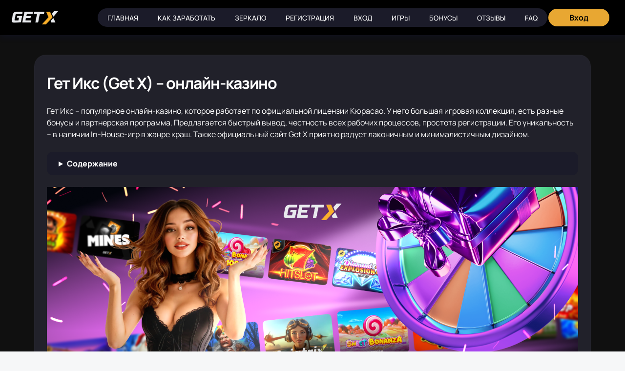

--- FILE ---
content_type: text/html; charset=UTF-8
request_url: https://3s-group.ru/
body_size: 10993
content:
<!DOCTYPE html>
<html lang="ru-RU">

<head>
    
<meta charset="UTF-8">
<meta name="viewport" content="width=device-width, initial-scale=1.0">
<title>Гет Х (GetX) – вход в официальный сайт 💯 Рабочее зеркало</title>
<meta name='robots' content='index, follow, max-image-preview:large, max-snippet:-1, max-video-preview:-1' />
<link href="https://orangehotels.ru/sitemap.xml" rel="alternate" title="Sitemap" type="application/rss+xml" />
<link rel="alternate" hreflang="ru-RU" href="https://orangehotels.ru/ru-ru/" />
<link rel="alternate" hreflang="x-default" href="https://orangehotels.ru/" />
<link rel="amphtml" href="https://getx-x-amp1.ru/">
<link rel="canonical" href="https://orangehotels.ru/" />
<meta name="description" content="Гет Икс – регистрация и вход на официальный сайт казино. Актуальное зеркало Get X на сегодня. Проект с лицензией Кюрасао с 2022 года. Играть в Краш, Минёр, слоты и Live онлайн." />
<meta property="og:locale" content="ru-RU" />
<meta property="og:type" content="website" />
<meta property="og:title" content="Гет Х (GetX) – вход в официальный сайт 💯 Рабочее зеркало Get X Casino" />
<meta property="og:description" content="Гет Икс – регистрация и вход на официальный сайт казино. Актуальное зеркало Get X на сегодня. Проект с лицензией Кюрасао с 2022 года. Играть в Краш, Минёр, слоты и Live онлайн." />
<meta property="og:url" content="https://orangehotels.ru/" />
<meta property="og:site_name" content="Getx Casino" />
<meta property="og:image" content="https://orangehotels.ru/static/img/general/logo.webp" />
<meta property="og:image:width" content="509" />
<meta property="og:image:height" content="146" />

<meta property="og:image:secure_url" content="https://orangehotels.ru/static/img/general/logo.webp">
<meta name="twitter:card" content="summary_large_image" />
<meta name="twitter:title" content="Гет Х (GetX) – вход в официальный сайт 💯 Рабочее зеркало Get X Casino">
<meta name="twitter:description" content="Гет Икс – регистрация и вход на официальный сайт казино. Актуальное зеркало Get X на сегодня. Проект с лицензией Кюрасао с 2022 года. Играть в Краш, Минёр, слоты и Live онлайн.">
<meta name="twitter:image" content="https://orangehotels.ru/static/img/general/logo.webp">
<meta name="twitter:label1" content="Примерное время для чтения">
<meta name="twitter:data1" content="2 минут">

<link rel="apple-touch-icon" sizes="76x76" href="./apple-touch-icon.png">
<link rel="icon" type="image/png" sizes="32x32" href="https://orangehotels.ru/favicon-32x32.png">
<link rel="icon" type="image/png" sizes="16x16" href="https://orangehotels.ru/favicon-16x16.png">
<meta name="msapplication-TileColor" content="#da532c">
<meta name="theme-color" content="#ffffff">

<link rel="stylesheet" href="./static/css/main.min.css" media="all">
<meta name="google-site-verification" content="tOCj93sJEuEP2-CDmb6KjniLpjGlxvFW1hjc4WAV1r0" />
</head>

<body>
    <div class="app">
        <div class="app__wrapper">
            <header class="header" itemscope="itemscope" itemtype="https://schema.org/WPHeader">
    <div class="header__container">
        <a href="https://orangehotels.ru/" class="logo" aria-label="Главная" title="Sweet Bonanza Xmas"><img src="static/img/general/logo_hu85e344bf326fd54d163f794de51cc663_2598_509x146_resize_q50_h2_box_2.webp" title="Sweet Bonanza Xmas" alt="Sweet Bonanza Xmas" width="509" height="146" class="logo__img"></a>
    <nav class="navigation" aria-label="Навигация">
    <ul role="menu" class="navigation__list"><li class="navigation__item">
            <a href="https://orangehotels.ru/" class="navigation__link" title="Главная">Главная
            </a>
        </li><li class="navigation__item">
            <a href="#kak-zarabotat-v-get-x-casino" class="navigation__link" title="Как заработать">Как заработать
            </a>
        </li><li class="navigation__item">
            <a href="#gde-najti-zerkalo-get-iks" class="navigation__link" title="Зеркало">Зеркало
            </a>
        </li><li class="navigation__item">
            <a href="#registratsiya-i-vkhod-na-ofitsialnyj-sajt-get-x" class="navigation__link" title="Регистрация">Регистрация
            </a>
        </li><li class="navigation__item">
            <a href="#vkhod-na-ofitsialnyj-sajt-get-kh" class="navigation__link" title="Вход">Вход
            </a>
        </li><li class="navigation__item">
            <a href="#igry-ot-get-iks" class="navigation__link" title="Игры">Игры
            </a>
        </li><li class="navigation__item">
            <a href="#bonusy-i-promokody-v-get-kh" class="navigation__link" title="Бонусы">Бонусы
            </a>
        </li><li class="navigation__item">
            <a href="#otzyvy-o-get-x" class="navigation__link" title="Отзывы">Отзывы
            </a>
        </li><li class="navigation__item">
            <a href="#faq-otvety-na-rasprostranyonnye-voprosy" class="navigation__link" title="FAQ">FAQ
            </a>
        </li></ul>
</nav>
        <ul class="header__right">
            <li class="header__rightItem">
                <a href="https://wadcpa.g2afse.com/click?pid=161&offer_id=545&sub2=orangehotels.ru&sub3=seo&sub4=getx" class="button button--primary" rel="nofollow noindex">
                    <span class="button__content">
                        <span class="button__text">Вход<br></span>
                    </span>
                </a>
            </li>
        </ul>
        <button type="button" class="button button--iconOnly burger" aria-expanded="false" data-mobile-menu-toggle="">
            <span class="burger__line"></span>
        </button>
    </div>
</header>
            <main class="app__main">
                <div class="app__container">
                    
<article class="article">
    <header class="article__header">
        <h1 class="article__headerTitle">Гет Икс (Get X) – онлайн-казино</h1>
    </header>

    <div class="article__body">
        <p>Гет Икс – популярное онлайн-казино, которое работает по официальной лицензии Кюрасао. У него большая игровая коллекция, есть разные бонусы и партнерская программа. Предлагается быстрый вывод, честность всех рабочих процессов, простота регистрации. Его уникальность – в наличии In-House-игр в жанре краш. Также официальный сайт Get X приятно радует лаконичным и минималистичным дизайном.</p>
        




    
    <details>
        <summary>Содержание</summary>
        <nav class="toc">
            <ul class="toc__list">
                
                
                
                <li class="toc__item cursor-focus" data-depth="2">
                    <a href="#kak-zarabotat-v-get-x-casino">Как заработать в Get X Casino</a>
                </li>
                
                
                
                <li class="toc__item cursor-focus" data-depth="2">
                    <a href="#gde-najti-zerkalo-get-iks">Где найти зеркало Гет Икс</a>
                </li>
                
                
                
                <li class="toc__item cursor-focus" data-depth="3">
                    <a href="#dlya-chego-nuzhno-rabochee-zerkalo-get-x">Для чего нужно рабочее зеркало Get X</a>
                </li>
                
                
                
                <li class="toc__item cursor-focus" data-depth="2">
                    <a href="#registratsiya-i-vkhod-na-ofitsialnyj-sajt-get-x">Регистрация и вход на официальный сайт Get X</a>
                </li>
                
                
                
                <li class="toc__item cursor-focus" data-depth="2">
                    <a href="#igry-ot-get-iks">Игры от Гет Икс</a>
                </li>
                
                
                
                <li class="toc__item cursor-focus" data-depth="3">
                    <a href="#5-prichin-igrat-v-krash-ot-get-iks">5 причин играть в Краш от Гет Икс</a>
                </li>
                
                
                
                <li class="toc__item cursor-focus" data-depth="3">
                    <a href="#sloty-v-get-kh">Слоты в Гет Х</a>
                </li>
                
                
                
                <li class="toc__item cursor-focus" data-depth="3">
                    <a href="#live-igry-getx-casino">Live игры GetX Casino</a>
                </li>
                
                
                
                <li class="toc__item cursor-focus" data-depth="2">
                    <a href="#kak-skachat-get-iks-na-smartfon">Как скачать Гет Икс на смартфон</a>
                </li>
                
                
                
                <li class="toc__item cursor-focus" data-depth="2">
                    <a href="#alternativnye-sposoby-obkhoda-blokirovki">Альтернативные способы обхода блокировки</a>
                </li>
                
                
                
                <li class="toc__item cursor-focus" data-depth="2">
                    <a href="#bonusy-i-promokody-v-get-kh">Бонусы и промокоды в Гет Х</a>
                </li>
                
                
                
                <li class="toc__item cursor-focus" data-depth="2">
                    <a href="#kak-popolnit-i-vyvesti-sredstva-v-getiks">Как пополнить и вывести средства в ГетИкс</a>
                </li>
                
                
                
                <li class="toc__item cursor-focus" data-depth="2">
                    <a href="#sluzhba-podderzhki">Служба поддержки</a>
                </li>
                
                
                
                <li class="toc__item cursor-focus" data-depth="2">
                    <a href="#otzyvy-o-get-x">Отзывы о Get-X</a>
                </li>
                
                
                
                <li class="toc__item cursor-focus" data-depth="2">
                    <a href="#faq-otvety-na-rasprostranyonnye-voprosy">FAQ: ответы на распространённые вопросы</a>
                </li>
                
            </ul>
        </nav>
    </details>
    
        <p>

<picture>
    <img decoding="async" src="static/img/general/%201.webp" alt="Get X Официальный сайт | Онлайн-казино"  title="Get X Официальный сайт | Онлайн-казино" 
    width="1440" height="480" loading="eager">
</picture>
</p>
<ul class="buttonGroup buttonGroup--distributionCenter">
    <li class="buttonGroup__item">
        <a href="https://wadcpa.g2afse.com/click?pid=161&offer_id=545&sub2=orangehotels.ru&sub3=seo&sub4=getx" class="button button--primary" aria-label="Войти">
            <span class="button__text">Войти</span>
        </a>
    </li>
    <li class="buttonGroup__item">
        <a href="https://wadcpa.g2afse.com/click?pid=161&offer_id=545&sub2=orangehotels.ru&sub3=seo&sub4=getx" class="button button--secondary" aria-label="Регистрация">
            <span class="button__text">Регистрация</span>
        </a>
    </li>
</ul>
<table>
<thead>
<tr>
<th>Характеристика</th>
<th>Описание</th>
</tr>
</thead>
<tbody>
<tr>
<td>Казино</td>
<td>Get X</td>
</tr>
<tr>
<td>Альтернативное название</td>
<td>Гет Икс</td>
</tr>
<tr>
<td>Языки</td>
<td>Английский, Русский</td>
</tr>
<tr>
<td>Валюты</td>
<td>RUB</td>
</tr>
<tr>
<td>Мин. сумма вывода</td>
<td>500 рублей</td>
</tr>
<tr>
<td>Стартовый депозит</td>
<td>От 70 рублей (LTC), 500 – банковские карты</td>
</tr>
<tr>
<td>Провайдеры</td>
<td>Betsoft, Pragmatic Play, Endorphina, Igrosoft, NetEnt, Amusnet, Amatic, Belatra, 1x2 Gaming, Booming Games, Microgaming, Yggdrasil Gaming, Evolution Gaming, Evoplay, Playson, Red Rake, Red Tiger, Habanero, Kalamba Games, Big Time Gaming, Nolimit City, Thunderkick, GameArt, Iron Dog Studio, Tom Horn Gaming, Spinomenal, Wazdan, Platipus, Swintt, BF Games, Spade Gaming, Onetouch, Espresso Games, Triple PG, KA Gaming, Spinmatic, Hacksaw Gaming, SmartSoft Games, Mascot, 4ThePlayer, Caleta Gaming, Charismatic Slots, Triple Cherry, Eurasian Gaming, Onlyplay, Gamzix, SlotMill, GameBeat</td>
</tr>
<tr>
<td>Популярный бонус</td>
<td>100 рублей за подписку на Telegram</td>
</tr>
<tr>
<td>Партнёрская программа</td>
<td>Да, RevShare и CPA</td>
</tr>
<tr>
<td>Реферальная программа</td>
<td>Отсутствует</td>
</tr>
<tr>
<td>Служба поддержки</td>
<td>Онлайн-чат, Телеграм, ВКонтакте</td>
</tr>
</tbody>
</table>
<h2 id="kak-zarabotat-v-get-x-casino">Как заработать в Get X Casino</h2><p>Официальный сайт Гет Икс отличается простым дизайном в минималистическом стиле. Слева сбоку расположено главное меню со всеми разделами. Блок для регистрации и авторизации – справа вверху. По центру – основные бонусы, а немного ниже – каталог с азартными играми.</p>
<p>Чтобы была возможность получить заработок в онлайн-казино, нужно придерживаться такого алгоритма:</p>
<ul>
<li>регистрация на сайте;</li>
<li>авторизация;</li>
<li>пополнение счета;</li>
<li>игра;</li>
<li>вывод средств.</li>
</ul>
<p>У платформы много плюсов и практически нет минусов.</p>
<table>
<thead>
<tr>
<th>Плюсы</th>
<th>Минусы</th>
</tr>
</thead>
<tbody>
<tr>
<td>Официальная лицензия Кюрасао</td>
<td>Периодически блокируют зеркала</td>
</tr>
<tr>
<td>Отсутствие обязательной верификации</td>
<td>Периодически блокируют зеркала</td>
</tr>
<tr>
<td>Нет «обманных бонусов</td>
<td>Английский, Русский</td>
</tr>
<tr>
<td>Валюты</td>
<td>Лайв игр могло быть больше</td>
</tr>
<tr>
<td>Среднее время вывода – до 10 минут</td>
<td></td>
</tr>
<tr>
<td>Ежедневная раздача бонус в ТГ-канале GetX</td>
<td></td>
</tr>
</tbody>
</table>
<h2 id="gde-najti-zerkalo-get-iks">Где найти зеркало Гет Икс</h2><p>У оригинального сайта Гет Х много зеркал. Новое открывается, если предыдущее блокируется.</p>
<p>Чтобы всегда иметь доступ к онлайн-казино, рекомендуется подписаться на телеграм-бот Гет Икс. Там всегда размещена актуальная ссылка на сайт. Оригинальное зеркало Get X легко отличить от подделок, так как у него всегда идентичный дизайн.</p>
<h3 id="dlya-chego-nuzhno-rabochee-zerkalo-get-x">Для чего нужно рабочее зеркало Get X</h3><p>Зеркало официального сайта Гет Икс выполняет такие функции:</p>
<ul>
<li>обход блокировок;</li>
<li>сохранение функциональности;</li>
<li>быстрый доступ.</li>
</ul>
<p>Процесс блокировок сайтов казино осуществляется на уровне интернет-провайдеров по указанию регуляторных органов. Чтобы избежать этих блокировок, команда ГетХ регулярно выпускает новые зеркала, обеспечивая стабильный доступ для своих пользователей.</p>
<h2 id="registratsiya-i-vkhod-na-ofitsialnyj-sajt-get-x">Регистрация и вход на официальный сайт Get X</h2><p>Регистрации в Гет Икс возможна через:</p>
<ul>
<li>e-mail;</li>
<li>Google;</li>
<li>Telegram;</li>
<li>VK;</li>
<li>в один клик.</li>
</ul>
<p>Нужно нажать на кнопку «Регистрация» справа вверху экрана на главной странице и далее следовать инструкции.</p>
<p>Регистрация обязательна для входа в Get X и доступа к играм на реальные деньги, бонусам, выводу средств. Она открывает полный доступ ко всем функциям и преимуществам платформы.</p>
<h2 id="igry-ot-get-iks">Игры от Гет Икс</h2><p>На сайте Гет Икс можно играть в игровые автоматы, карточные и настольные игры, 3Д-слоты, лайв-игры и многое другое. Также регулярно проводятся разные турниры. В казино предлагаются только проверенные лицензионные азартные игры с честным исходом ГСЧ. Для ставок на реальные деньги в casino Get X необходимо пополнить счет.</p>
<h3 id="5-prichin-igrat-v-krash-ot-get-iks">5 причин играть в Краш от Гет Икс</h3><p>На сайте есть собственные разработки игр. Основная – Краш от Get X. Это игра с продуманным дизайном – черное небо с луной и звездами, по которому летит шаттл. Игроку требуется угадать, куда он долетит. Если ставка сыграет, геймер получит награду в соответствии с множителем.</p>
<p>Управление простое. Нужно сделать ставку, управляя с помощью «+» или «-». Также есть готовые варианты. Имеется и функция «Автостопа», которая автоматически прервет игру при достижении шаттлом желаемой высоты.</p>
<p>Можно играть на официальном сайте GetX и в другие In-House-разработки:</p>
<ul>
<li>Минёр – задача гемблера выбрать ячейки без мин. Чем больше клеточек будет без мин, тем выше награда.</li>
<li>Кейсы – игрок выбирает, какие из кейсов содержат приз, то есть рандомный множитель для умножения ставки.</li>
<li>Монетка – игрок выбирает, на что поставить – орел или решку.</li>
</ul>
<p>Краш-игры от Гет Икс любят за 5 основных преимуществ: широкие возможности настройки live-ставки, открытую статистику, уникальный дизайн, RTP на уровне 99,1% и высокую волатильность.</p>
<h3 id="sloty-v-get-kh">Слоты в Гет Х</h3><p>В Get X играть можно в разные слоты. Тематика варьируется от классических фруктовых машин до исторических приключений и фантастических миров. Множество слотов дополнены интересными функциями, такими как фриспины, бонусные раунды, множители и расширяющиеся символы, что делает игру захватывающей и увлекательной.</p>
<p>Примеры слотов от ведущих провайдеров приведены в таблице.</p>
<table>
<thead>
<tr>
<th>Провайдер</th>
<th>Примеры игр</th>
</tr>
</thead>
<tbody>
<tr>
<td>Evolution Gaming</td>
<td>Lightning Roulette, Crazy Time, Monopoly Live</td>
</tr>
<tr>
<td>Red Tiger</td>
<td>Gonzo&rsquo;s Quest Megaways, Piggy Riches, Dragon&rsquo;s Fire</td>
</tr>
<tr>
<td>Quickspin</td>
<td>Big Bad Wolf, Sakura Fortune, Sticky Bandits</td>
</tr>
<tr>
<td>Elk Studios</td>
<td>Taco Brothers, Wild Toro, Electric Sam</td>
</tr>
<tr>
<td>Blueprint Gaming</td>
<td>Fishin&rsquo; Frenzy, King Kong Cash, Genie Jackpots</td>
</tr>
<tr>
<td>Thunderkick</td>
<td>Esqueleto Explosivo, Pink Elephants, Beat the Beast</td>
</tr>
</tbody>
</table>
<br/>
<p>Это только малая часть азартного контента, который предлагает онлайн-казино Гет Икс.</p>
<h3 id="live-igry-getx-casino">Live игры GetX Casino</h3><p>В казино Get X есть раздел с лайв-играми. Он включает карточные и настольные игры в значительном разнообразии. Есть разные варианты баккары, покера, блэкджека, рулетки и так далее.</p>
<p>Все игры проходят в режиме реального времени, поэтому передают атмосферу обычного казино. Дополнительные плюсы лайв-режима от Гет Х – интерактивность игр, честность, так как действия живого дилера всегда на виду.</p>
<h2 id="kak-skachat-get-iks-na-smartfon">Как скачать Гет Икс на смартфон</h2><p>У Casino GetX есть и зеркало, и приложение. Последнее можно скачать, следуя такой инструкции:</p>
<ul>
<li>Посетите официальный сайт;</li>
<li>Найдите раздел «Мобильное приложение»;</li>
<li>Скачайте приложение;</li>
<li>Проведите установку – происходит автоматически;</li>
<li>Авторизуйтесь в приложении привычным способом.</li>
</ul>
<p>После этого можно приступать к игре. Там доступны такие же функциональные возможности, как и на официальном сайте. Можно пополнять счет, выводить средства, пользоваться бонусами, играть во все игры. Скачать Get X выгодно из-за удобства, стабильности работы без сбоев, оптимизации под любой экран смартфона, наличия уведомлений.</p>
<h2 id="alternativnye-sposoby-obkhoda-blokirovki">Альтернативные способы обхода блокировки</h2><p>Есть и альтернативные зеркалу GetX способы входа на сайт:</p>
<ul>
<li>Использование VPN. Виртуальные частные сети (VPN) позволяют скрыть ваш IP-адрес и выбрать другую страну для подключения. Это поможет обойти блокировки и получить доступ к сайту.</li>
<li>TOR-браузер. Браузер TOR обеспечивает анонимность и позволяет обходить блокировки благодаря специальной системе передачи данных. Скачать и установить его можно с официального сайта проекта TOR.</li>
</ul>
<p>Но проще скачать приложение или пользоваться зеркалами Гет Икс.</p>
<h2 id="bonusy-i-promokody-v-get-kh">Бонусы и промокоды в Гет Х</h2><p>В GETX казино много разных бонусов. Среди них:</p>
<ul>
<li>100 рублей за репост ВКонтакте.</li>
<li>50 рублей за подписку на ТГ-канал, где также ежедневно раздаются промокоды Гет Икс, а дважды в неделю проводятся конкурсы на выигрыш промо до 1000 рублей.</li>
<li>Премиум-подписка – за 500 рублей в месяц игрок получит 50 рублей на счет ежедневно, значок с короной, ускоренный вывод и возможность вращения Колеса Фортуны каждые 5 минут.</li>
<li>Колесо Фортуны – каждые 15 минут можно вращать Колесо Фортуны.</li>
<li>5 рублей за репосты ВКонтакте.</li>
</ul>
<p>Также в казино проводятся разные турниры.</p>
<h2 id="kak-popolnit-i-vyvesti-sredstva-v-getiks">Как пополнить и вывести средства в ГетИкс</h2><p>На официальном сайте казино Get X все продумано для простоты и скорости проведения любых платежей. Предлагаются безопасные и надежные сервисы для депозита и вывода средств:</p>
<ul>
<li>FK Wallet;</li>
<li>криптовалюты Litecoin, Bitcoin, Ethereum, Piastrix, Tether;</li>
<li>банковские карты Мир, Visa, Mastercard;</li>
<li>SberPay.</li>
</ul>
<p>Имеются определенные лимиты. Минимально пополнить счет можно на 70 рублей. Вывести можно от 300 рублей за одну транзакцию, но не более 10 тысяч долларов. Счет пополняется мгновенно, а вывод составляет до 2 суток или до 1 суток при наличии Премиум-подписки Гет Икс, однако чаще проводится быстрее – за 10 минут.</p>
<h2 id="sluzhba-podderzhki">Служба поддержки</h2><p>В Get X есть служба поддержки. Операторы компетентны и работают 24/7 без перерывов и выходных. Доступные способы:</p>
<ul>
<li>онлайн-чат;</li>
<li>социальные сети – Вконтакте и Телеграм.</li>
</ul>
<p>Желательно заранее сформулировать вопрос, подготовить данные аккаунта, ID, скриншоты и прочую информацию.</p>
<div class="card">
    <div class="card__header card__header--hasMetaData">
        <h2 class="card__headerTitle" id="otzyvy-o-get-x">Отзывы о Get-X</h2>
    </div>
    <div class="card__section">
        <div class="reviews">
            <ul class="reviews__list">
                

<li class="reviews__listItem">
    <div class="reviewsItem">
        <div class="reviewsItem__avatar">
            <picture>
                <img src="./static/img/content/placeholder.svg" width="48" height="48" alt="Fan45:"
                    loading="lazy">
            </picture>
        </div>
        <div class="reviewsItem__content">
            <div class="reviewsItem__name">Fan45:</div>
            <div class="reviewsItem__rate">
                <ul class="rate" aria-label="Рейтинг"><li class="rate__item rate__item--active" role="presentation">
                        <svg aria-hidden="true" class="rate__icon">
                            <use xlink:href="static/img/general/sprite.svg#icon-star"></use>
                        </svg>
                    </li><li class="rate__item rate__item--active" role="presentation">
                        <svg aria-hidden="true" class="rate__icon">
                            <use xlink:href="static/img/general/sprite.svg#icon-star"></use>
                        </svg>
                    </li><li class="rate__item rate__item--active" role="presentation">
                        <svg aria-hidden="true" class="rate__icon">
                            <use xlink:href="static/img/general/sprite.svg#icon-star"></use>
                        </svg>
                    </li><li class="rate__item rate__item--active" role="presentation">
                        <svg aria-hidden="true" class="rate__icon">
                            <use xlink:href="static/img/general/sprite.svg#icon-star"></use>
                        </svg>
                    </li><li class="rate__item rate__item--active" role="presentation">
                        <svg aria-hidden="true" class="rate__icon">
                            <use xlink:href="static/img/general/sprite.svg#icon-star"></use>
                        </svg>
                    </li></ul>
            </div>
        </div>
        <div class="reviewsItem__desc">
            <p>Играю на Гет Икс уже несколько месяцев. Могу сказать, что это одно из лучших онлайн-казино.</p>
        </div>
    </div>
</li>
<li class="reviews__listItem">
    <div class="reviewsItem">
        <div class="reviewsItem__avatar">
            <picture>
                <img src="./static/img/content/placeholder.svg" width="48" height="48" alt="Luck123:"
                    loading="lazy">
            </picture>
        </div>
        <div class="reviewsItem__content">
            <div class="reviewsItem__name">Luck123:</div>
            <div class="reviewsItem__rate">
                <ul class="rate" aria-label="Рейтинг"><li class="rate__item rate__item--active" role="presentation">
                        <svg aria-hidden="true" class="rate__icon">
                            <use xlink:href="static/img/general/sprite.svg#icon-star"></use>
                        </svg>
                    </li><li class="rate__item rate__item--active" role="presentation">
                        <svg aria-hidden="true" class="rate__icon">
                            <use xlink:href="static/img/general/sprite.svg#icon-star"></use>
                        </svg>
                    </li><li class="rate__item rate__item--active" role="presentation">
                        <svg aria-hidden="true" class="rate__icon">
                            <use xlink:href="static/img/general/sprite.svg#icon-star"></use>
                        </svg>
                    </li><li class="rate__item rate__item--active" role="presentation">
                        <svg aria-hidden="true" class="rate__icon">
                            <use xlink:href="static/img/general/sprite.svg#icon-star"></use>
                        </svg>
                    </li><li class="rate__item rate__item--active" role="presentation">
                        <svg aria-hidden="true" class="rate__icon">
                            <use xlink:href="static/img/general/sprite.svg#icon-star"></use>
                        </svg>
                    </li></ul>
            </div>
        </div>
        <div class="reviewsItem__desc">
            <p>Очень доволен сервисом GetX. Регистрация прошла быстро и без проблем, а бонусы просто супер!</p>
        </div>
    </div>
</li>
<li class="reviews__listItem">
    <div class="reviewsItem">
        <div class="reviewsItem__avatar">
            <picture>
                <img src="./static/img/content/placeholder.svg" width="48" height="48" alt="WinStr"
                    loading="lazy">
            </picture>
        </div>
        <div class="reviewsItem__content">
            <div class="reviewsItem__name">WinStr</div>
            <div class="reviewsItem__rate">
                <ul class="rate" aria-label="Рейтинг"><li class="rate__item rate__item--active" role="presentation">
                        <svg aria-hidden="true" class="rate__icon">
                            <use xlink:href="static/img/general/sprite.svg#icon-star"></use>
                        </svg>
                    </li><li class="rate__item rate__item--active" role="presentation">
                        <svg aria-hidden="true" class="rate__icon">
                            <use xlink:href="static/img/general/sprite.svg#icon-star"></use>
                        </svg>
                    </li><li class="rate__item rate__item--active" role="presentation">
                        <svg aria-hidden="true" class="rate__icon">
                            <use xlink:href="static/img/general/sprite.svg#icon-star"></use>
                        </svg>
                    </li><li class="rate__item rate__item--active" role="presentation">
                        <svg aria-hidden="true" class="rate__icon">
                            <use xlink:href="static/img/general/sprite.svg#icon-star"></use>
                        </svg>
                    </li><li class="rate__item" role="presentation">
                        <svg aria-hidden="true" class="rate__icon">
                            <use xlink:href="static/img/general/sprite.svg#icon-star"></use>
                        </svg>
                    </li></ul>
            </div>
        </div>
        <div class="reviewsItem__desc">
            <p>Get Casino – отличное казино! Игровой процесс простой и удобный, а выбор игр впечатляет.</p>
        </div>
    </div>
</li>
<li class="reviews__listItem">
    <div class="reviewsItem">
        <div class="reviewsItem__avatar">
            <picture>
                <img src="./static/img/content/placeholder.svg" width="48" height="48" alt="JptHun:"
                    loading="lazy">
            </picture>
        </div>
        <div class="reviewsItem__content">
            <div class="reviewsItem__name">JptHun:</div>
            <div class="reviewsItem__rate">
                <ul class="rate" aria-label="Рейтинг"><li class="rate__item rate__item--active" role="presentation">
                        <svg aria-hidden="true" class="rate__icon">
                            <use xlink:href="static/img/general/sprite.svg#icon-star"></use>
                        </svg>
                    </li><li class="rate__item rate__item--active" role="presentation">
                        <svg aria-hidden="true" class="rate__icon">
                            <use xlink:href="static/img/general/sprite.svg#icon-star"></use>
                        </svg>
                    </li><li class="rate__item rate__item--active" role="presentation">
                        <svg aria-hidden="true" class="rate__icon">
                            <use xlink:href="static/img/general/sprite.svg#icon-star"></use>
                        </svg>
                    </li><li class="rate__item rate__item--active" role="presentation">
                        <svg aria-hidden="true" class="rate__icon">
                            <use xlink:href="static/img/general/sprite.svg#icon-star"></use>
                        </svg>
                    </li><li class="rate__item rate__item--active" role="presentation">
                        <svg aria-hidden="true" class="rate__icon">
                            <use xlink:href="static/img/general/sprite.svg#icon-star"></use>
                        </svg>
                    </li></ul>
            </div>
        </div>
        <div class="reviewsItem__desc">
            <p>Все круто в Гет-Х! Особенно нравится раздел с live-дилерами, атмосфера как в настоящем казино</p>
        </div>
    </div>
</li>
<li class="reviews__listItem">
    <div class="reviewsItem">
        <div class="reviewsItem__avatar">
            <picture>
                <img src="./static/img/content/placeholder.svg" width="48" height="48" alt="BigBetsPro:"
                    loading="lazy">
            </picture>
        </div>
        <div class="reviewsItem__content">
            <div class="reviewsItem__name">BigBetsPro:</div>
            <div class="reviewsItem__rate">
                <ul class="rate" aria-label="Рейтинг"><li class="rate__item rate__item--active" role="presentation">
                        <svg aria-hidden="true" class="rate__icon">
                            <use xlink:href="static/img/general/sprite.svg#icon-star"></use>
                        </svg>
                    </li><li class="rate__item rate__item--active" role="presentation">
                        <svg aria-hidden="true" class="rate__icon">
                            <use xlink:href="static/img/general/sprite.svg#icon-star"></use>
                        </svg>
                    </li><li class="rate__item rate__item--active" role="presentation">
                        <svg aria-hidden="true" class="rate__icon">
                            <use xlink:href="static/img/general/sprite.svg#icon-star"></use>
                        </svg>
                    </li><li class="rate__item rate__item--active" role="presentation">
                        <svg aria-hidden="true" class="rate__icon">
                            <use xlink:href="static/img/general/sprite.svg#icon-star"></use>
                        </svg>
                    </li><li class="rate__item rate__item--active" role="presentation">
                        <svg aria-hidden="true" class="rate__icon">
                            <use xlink:href="static/img/general/sprite.svg#icon-star"></use>
                        </svg>
                    </li></ul>
            </div>
        </div>
        <div class="reviewsItem__desc">
            <p>Обожаю раздел с live-играми в Get Casino. Дилеры профессиональные и дружелюбные, а качество трансляций просто потрясающее. Прямо как в реальном казино!</p>
        </div>
    </div>
</li>
<li class="reviews__listItem">
    <div class="reviewsItem">
        <div class="reviewsItem__avatar">
            <picture>
                <img src="./static/img/content/placeholder.svg" width="48" height="48" alt="LoverLover:"
                    loading="lazy">
            </picture>
        </div>
        <div class="reviewsItem__content">
            <div class="reviewsItem__name">LoverLover:</div>
            <div class="reviewsItem__rate">
                <ul class="rate" aria-label="Рейтинг"><li class="rate__item rate__item--active" role="presentation">
                        <svg aria-hidden="true" class="rate__icon">
                            <use xlink:href="static/img/general/sprite.svg#icon-star"></use>
                        </svg>
                    </li><li class="rate__item rate__item--active" role="presentation">
                        <svg aria-hidden="true" class="rate__icon">
                            <use xlink:href="static/img/general/sprite.svg#icon-star"></use>
                        </svg>
                    </li><li class="rate__item rate__item--active" role="presentation">
                        <svg aria-hidden="true" class="rate__icon">
                            <use xlink:href="static/img/general/sprite.svg#icon-star"></use>
                        </svg>
                    </li><li class="rate__item rate__item--active" role="presentation">
                        <svg aria-hidden="true" class="rate__icon">
                            <use xlink:href="static/img/general/sprite.svg#icon-star"></use>
                        </svg>
                    </li><li class="rate__item rate__item--active" role="presentation">
                        <svg aria-hidden="true" class="rate__icon">
                            <use xlink:href="static/img/general/sprite.svg#icon-star"></use>
                        </svg>
                    </li></ul>
            </div>
        </div>
        <div class="reviewsItem__desc">
            <p>Отличный выбор слотов на ГетХ. Графика и звуковые эффекты на высшем уровне. Плюс ко всему, постоянно добавляются новые игры.</p>
        </div>
    </div>
</li>


            </ul>
        </div>
    </div>
</div>
<section class="card">
    <div class="card__header">
        <h2 class="card__headerTitle" id="faq-otvety-na-rasprostranyonnye-voprosy">FAQ: ответы на распространённые вопросы</h2>
    </div>
    <div class="card__section">
        <ul class="faq" data-accordion="">
          

<li class="faq__item">
    <button type="button" class="faq__toggle"
        aria-label="Как зарегистрироваться в Get-X?" aria-expanded="false" data-accordion-trigger="">
        <span class="faq__title">Как зарегистрироваться в Get-X?
        </span>
        <span class="faq__icon"></span>
    </button>
    <div class="faq__body" data-accordion-body aria-hidden="true">
        <p>На главной странице нажать «Регистрация», выбрать способ через e-mail, Google, Telegram, VK или в один клик и следовать инструкции.</p>
    </div>
</li>



<li class="faq__item">
    <button type="button" class="faq__toggle"
        aria-label="Какие игры доступны в Гет Икс?" aria-expanded="false" data-accordion-trigger="">
        <span class="faq__title">Какие игры доступны в Гет Икс?
        </span>
        <span class="faq__icon"></span>
    </button>
    <div class="faq__body" data-accordion-body aria-hidden="true">
        <p>Слоты, рулетка, live-дилеры, покер, бинго, блэкджек, TV-игры, маджонг, колесо фортуны, хай-ло, понтон, сик-бо. Также доступны ставки на спорт, крэпс, настольные игры, лотереи, скретч-карты, кено, кости, баккара и видеопокер.</p>
    </div>
</li>



<li class="faq__item">
    <button type="button" class="faq__toggle"
        aria-label="Где найти зеркало ГетИкс?" aria-expanded="false" data-accordion-trigger="">
        <span class="faq__title">Где найти зеркало ГетИкс?
        </span>
        <span class="faq__icon"></span>
    </button>
    <div class="faq__body" data-accordion-body aria-hidden="true">
        <p>Всегда есть актуальная ссылка в Телеграм-канале.</p>
    </div>
</li>



<li class="faq__item">
    <button type="button" class="faq__toggle"
        aria-label="Как пополнить счет на GetX?" aria-expanded="false" data-accordion-trigger="">
        <span class="faq__title">Как пополнить счет на GetX?
        </span>
        <span class="faq__icon"></span>
    </button>
    <div class="faq__body" data-accordion-body aria-hidden="true">
        <p>В личном кабинете в разделе «Касса».</p>
    </div>
</li>



<li class="faq__item">
    <button type="button" class="faq__toggle"
        aria-label="Что дает Премиум-подписка Гет Х?" aria-expanded="false" data-accordion-trigger="">
        <span class="faq__title">Что дает Премиум-подписка Гет Х?
        </span>
        <span class="faq__icon"></span>
    </button>
    <div class="faq__body" data-accordion-body aria-hidden="true">
        <p>50 рублей на счет ежедневно, значок короны, ускоренный вывод и вращение колеса Фортуны каждые 5 минут.</p>
    </div>
</li>




        </ul>
    </div>
</section>



    </div>
</article>

                </div>
            </main>
            <footer class="footer" itemscope="itemscope" itemtype="https://schema.org/WPFooter">
    <div class="footer__container">
        <div class="footer__main">
            <div class="footer__col">
                <div class="footer__group">
                    <a href="./" class="logo" aria-label="На главную"><img src="static/img/general/logo_hu85e344bf326fd54d163f794de51cc663_2598_509x146_resize_q50_h2_box_2.webp" title="" alt="" width="509"
                        height="146" class="logo__img"></a><p class="footer__text"> © 2024
                        <br>Официальный сайт
                    </p>
                </div>
            </div>

          <div class="footer__col">
    <ul class="footer__menu"><li>
            <a href="https://orangehotels.ru/" class="footer__menuLink" title="Главная">Главная</a>
        </li>
        <li>
            <a href="#kak-zarabotat-v-get-x-casino" class="footer__menuLink" title="Как заработать">Как заработать</a>
        </li>
        <li>
            <a href="#gde-najti-zerkalo-get-iks" class="footer__menuLink" title="Зеркало">Зеркало</a>
        </li>
        <li>
            <a href="#registratsiya-i-vkhod-na-ofitsialnyj-sajt-get-x" class="footer__menuLink" title="Регистрация">Регистрация</a>
        </li>
        <li>
            <a href="#vkhod-na-ofitsialnyj-sajt-get-kh" class="footer__menuLink" title="Вход">Вход</a>
        </li>
        <li>
            <a href="#igry-ot-get-iks" class="footer__menuLink" title="Игры">Игры</a>
        </li>
        <li>
            <a href="#bonusy-i-promokody-v-get-kh" class="footer__menuLink" title="Бонусы">Бонусы</a>
        </li>
        <li>
            <a href="#faq-otvety-na-rasprostranyonnye-voprosy" class="footer__menuLink" title="FAQ">FAQ</a>
        </li>
        <li>
            <a href="#otzyvy-o-get-x" class="footer__menuLink" title="Отзывы">Отзывы</a>
        </li>
        
    </ul>
</div>


          <div class="footer__col">
    <div class="footer__menuTitle">Контакты</div>
    <p class="footer__contacts" style="color:#fff;">
        Email:<br><a href="/cdn-cgi/l/email-protection#cfa6a1a9a08fef">info@<span class="__cf_email__" data-cfemail="5f383a2b271f323e3633713c3032">[email&#160;protected]</span></a>
    </p>
    <ul class="social footer__social">
        
        <li>
            <a href="#" title="Telegram" class="social__link" rel="nofollow noindex" aria-label="Telegram"
                target="_blank">
                <svg aria-hidden="true" class="social__icon">
                    <use xlink:href="static/img/general/sprite.svg#icon-telegram"></use>
                </svg>
            </a>
        </li>
        
        <li>
            <a href="#" title="Facebook" class="social__link" rel="nofollow noindex" aria-label="Facebook"
                target="_blank">
                <svg aria-hidden="true" class="social__icon">
                    <use xlink:href="static/img/general/sprite.svg#icon-facebook"></use>
                </svg>
            </a>
        </li>
        
        <li>
            <a href="#" title="Youtube" class="social__link" rel="nofollow noindex" aria-label="Youtube"
                target="_blank">
                <svg aria-hidden="true" class="social__icon">
                    <use xlink:href="static/img/general/sprite.svg#icon-youtube"></use>
                </svg>
            </a>
        </li>
        
        <li>
            <a href="#" title="Twitter" class="social__link" rel="nofollow noindex" aria-label="Twitter"
                target="_blank">
                <svg aria-hidden="true" class="social__icon">
                    <use xlink:href="static/img/general/sprite.svg#icon-twitter"></use>
                </svg>
            </a>
        </li>
        
        <li>
            <a href="#" title="Instagram" class="social__link" rel="nofollow noindex" aria-label="Instagram"
                target="_blank">
                <svg aria-hidden="true" class="social__icon">
                    <use xlink:href="static/img/general/sprite.svg#icon-instagram"></use>
                </svg>
            </a>
        </li>
        
    </ul>
</div>


        </div>

        <div class="footer__bottom">
            <p class="footer__copyright">
                Copyright © 2024 All rights reserved | Getx Casino
            </p>
        </div>
    </div>
    
</footer>



<script data-cfasync="false" src="/cdn-cgi/scripts/5c5dd728/cloudflare-static/email-decode.min.js"></script><script type="text/javascript" src="./static/js/class.min.js" defer="defer"></script>

        </div>
    </div>
    <dialog class="mobile-menu">
    <div class="mobile-menu__wrapper">
        <div class="mobile-menu__menuContainer scrollable scrollable--vertical" data-scrollable="true">
            <ul class="mobile-menu__menu"><li class="mobile-menu__item">
                    <a href="https://orangehotels.ru/" class="mobile-menu__link" title="Главная">Главная</a>
                </li><li class="mobile-menu__item">
                    <a href="#kak-zarabotat-v-get-x-casino" class="mobile-menu__link" title="Как заработать">Как заработать</a>
                </li><li class="mobile-menu__item">
                    <a href="#gde-najti-zerkalo-get-iks" class="mobile-menu__link" title="Зеркало">Зеркало</a>
                </li><li class="mobile-menu__item">
                    <a href="#registratsiya-i-vkhod-na-ofitsialnyj-sajt-get-x" class="mobile-menu__link" title="Регистрация">Регистрация</a>
                </li><li class="mobile-menu__item">
                    <a href="#vkhod-na-ofitsialnyj-sajt-get-kh" class="mobile-menu__link" title="Вход">Вход</a>
                </li><li class="mobile-menu__item">
                    <a href="#igry-ot-get-iks" class="mobile-menu__link" title="Игры">Игры</a>
                </li><li class="mobile-menu__item">
                    <a href="#bonusy-i-promokody-v-get-kh" class="mobile-menu__link" title="Бонусы">Бонусы</a>
                </li><li class="mobile-menu__item">
                    <a href="#otzyvy-o-get-x" class="mobile-menu__link" title="Отзывы">Отзывы</a>
                </li><li class="mobile-menu__item">
                    <a href="#faq-otvety-na-rasprostranyonnye-voprosy" class="mobile-menu__link" title="FAQ">FAQ</a>
                </li></ul>
        </div>
    </div>
</dialog>


<script defer src="https://static.cloudflareinsights.com/beacon.min.js/vcd15cbe7772f49c399c6a5babf22c1241717689176015" integrity="sha512-ZpsOmlRQV6y907TI0dKBHq9Md29nnaEIPlkf84rnaERnq6zvWvPUqr2ft8M1aS28oN72PdrCzSjY4U6VaAw1EQ==" data-cf-beacon='{"version":"2024.11.0","token":"c3f93998428e4341b7d99d27f87551d8","r":1,"server_timing":{"name":{"cfCacheStatus":true,"cfEdge":true,"cfExtPri":true,"cfL4":true,"cfOrigin":true,"cfSpeedBrain":true},"location_startswith":null}}' crossorigin="anonymous"></script>
</body>
</html>

--- FILE ---
content_type: text/css
request_url: https://3s-group.ru/static/css/main.min.css
body_size: 23660
content:
@charset "UTF-8";:root{--desktop-screen-default:88rem;--desktop-padding-default:1.5rem;--mobile-padding-default:1rem;--body-font-size:1rem;--body-color:rgb(26, 25, 30);--body-line-height:1.4;--body-bg:rgb(246, 247, 248);--font-family-sans:Manrope, sans-serif;--font-family-mono:SFMono-Regular, Menlo, Monaco, Consolas, Liberation Mono, Courier New, monospace;--font-weight-regular:400;--font-weight-medium:500;--font-weight-semibold:600;--font-weight-bold:700;--font-size-05:0.625rem;--font-size-1:0.75rem;--font-size-2:0.8125rem;--font-size-3:0.875rem;--font-size-4:0.9375rem;--font-size-5:1rem;--font-size-6:1.125rem;--font-size-7:1.25rem;--font-size-8:1.375rem;--font-size-9:1.5rem;--font-size-10:1.625rem;--font-size-11:1.75rem;--font-size-12:2rem;--font-size-13:2.5rem;--line-height-1:1rem;--line-height-2:1.25rem;--line-height-3:1.5rem;--line-height-4:1.75rem;--line-height-5:2rem;--line-height-6:2.25rem;--line-height-7:2.625rem;--text:rgb(26, 25, 30);--text-subdued:rgb(102, 107, 122);--text-pale:rgb(161, 167, 183);--text-disabled:rgb(210, 219, 227);--paragraph-margin-bottom:1rem;--navigation-link:rgb(255, 255, 255);--navigation-link-hover:#000;--footer-background:rgb(23, 27, 53);--footer-border:rgba(51, 51, 51, 0.04);--logo-title:rgb(255, 255, 255);--logo-title-background:rgb(27, 158, 255);--header-background:rgb(23, 27, 53);--header-shadow:0 2px 16px rgba(20, 34, 180, 0.1);--card-background:rgba(255, 255, 255, 0.1);--card-border:rgba(51, 51, 51, 0.1);--blockquote-background:#eff4f5;--table-border:#b8b8b8;--table-row-backround:#f5f5f5;--table-tag-background:#f5f5f5;--table-tag-text-color:#000;--social-link-background:#f4f4f5;--social-link-color:rgba(0, 0, 0, 0.5);--input-background:#F6F7F8;--casino-background:#F6F7F8;--casino-providers-background:#ffffff;--rate-star:rgba(123, 136, 168, 0.3);--rate-star-active:rgb(27, 158, 255);--burger-color:rgb(0, 0, 0);--mobile-menu-background:#f6f7f8;--mobile-menu-list-background:rgba(255, 255, 255, 0.05);--article-table-contents:#f3f4f4;--article-table-contents-summary:#000;--article-table-contents-li:#000;--modal-background:#ffffff;--modal-close-button:#ffffff;--action-list-hover:#F6F7F8;--action-list-active:#F6F7F8;--backdrop:rgba(0, 0, 0, 0.5);--overlay:rgba(255, 255, 255, 0.5);--icon:#707F8D;--icon-subdued:#A1A7B7;--interactive:rgb(27, 158, 255);--interactive-disabled:rgb(56, 110, 157);--interactive-hovered:rgb(71, 168, 247);--interactive-pressed:rgb(40, 141, 223);--focused:rgb(56, 110, 157);--icon-on-interactive:rgb(255, 255, 255);--text-on-interactive:rgb(255, 255, 255);--background:rgb(246, 247, 248);--action-primary:rgb(27, 158, 255);--action-primary-hovered:rgb(71, 168, 247);--action-primary-pressed:rgb(40, 141, 223);--action-primary-disabled:rgb(214, 214, 214);--icon-on-primary:rgb(255, 255, 255);--text-on-primary:rgb(255, 255, 255);--text-primary:rgb(27, 158, 255);--text-primary-hovered:rgb(71, 168, 247);--action-secondary:rgb(8, 166, 61);--action-secondary-hovered:rgb(22, 181, 58);--action-secondary-pressed:rgb(21, 151, 51);--action-secondary-disabled:rgb(194, 236, 203);--icon-on-secondary:rgb(255, 255, 255);--text-on-secondary:rgb(255, 255, 255);--text-secondary:rgb(8, 166, 61);--text-secondary-hovered:rgb(22, 181, 58);--action-critical:rgb(240, 76, 68);--border-critical:rgb(240, 76, 68);--icon-critical:rgb(240, 76, 68);--surface-critical:rgb(255, 219, 231);--text-critical:rgb(240, 76, 68);--icon-on-critical:rgb(255, 255, 255);--text-on-critical:rgb(255, 255, 255);--shadow-transparent:0 0 0 0 transparent;--shadow-base:0 0 0 1px rgba(63, 63, 68, 0.05), 0 1px 3px 0 rgba(63, 63, 68, 0.15);--shadow-deep:0 0 0 1px rgba(6, 44, 82, 0.1), 0 2px 16px rgba(33, 43, 54, 0.08);--shadow-button:0 1px 0 rgba(0, 0, 0, 0.05);--shadow-top-bar:0 2px 2px -1px rgba(0, 0, 0, 0.15);--shadow-card:0 0 5px rgba(23, 24, 24, 0.05), 0 1px 2px rgba(0, 0, 0, 0.15);--shadow-popover:0px 4px 70px rgba(0, 0, 0, 0.07);--shadow-modal:0 26px 80px rgba(0, 0, 0, 0.2), 0 0px 1px rgba(0, 0, 0, 0.2);--shadows-inset-button:inset 0 -1px 0 rgba(0, 0, 0, 0.2);--shadows-inset-button-pressed:inset 0 1px 0 rgba(0, 0, 0, 0.15);--button-font-weight:500;--choice-size:1.25rem;--icon-size:0.625rem;--icon-size-small:0.625rem;--icon-size-medium:1.25rem;--choice-margin:0.0625rem;--control-border-width:0.125rem;--text-field-spinner-offset:0.125rem;--text-field-focus-ring-offset:-0.25rem;--text-field-focus-ring-border-radius:0.4375rem;--button-group-item-spacing:-0.0625rem;--transition:0.2s cubic-bezier(0.4, 0, 0.2, 1);--border:rgb(246, 247, 248);--border-hovered:rgb(51, 51, 51);--border-active:rgb(27, 158, 255);--border-subdued:rgb(241, 243, 245);--border-radius-1:0.25rem;--border-radius-2:0.5rem;--border-radius-3:0.75rem;--border-radius-4:1rem;--border-radius-5:1.25rem;--border-radius-6:1.875rem;--border-radius-base:0.1875rem;--border-radius-large:0.375rem;--border-radius-half:50%;--border-width-1:0.0625rem;--border-width-2:0.125rem;--border-width-3:0.1875rem;--space-0:0;--space-025:0.0390625rem;--space-05:0.125rem;--space-1:0.25rem;--space-2:0.5rem;--space-3:0.75rem;--space-4:1rem;--space-5:1.25rem;--space-6:1.5rem;--space-8:2rem;--space-10:2.5rem;--space-12:3rem;--space-16:4rem;--space-20:5rem;--space-24:6rem;--space-28:7rem;--space-32:8rem;--z-1:100;--z-2:400;--z-3:510;--z-4:512;--z-5:513;--z-6:514;--z-7:515;--z-8:516;--z-9:517;--z-10:518;--z-11:519;--z-12:520}/*!normalize.css v8.0.1 | MIT License | github.com/necolas/normalize.css*/@-webkit-keyframes mmfadeIn{0%{opacity:0}to{opacity:1}}@keyframes mmfadeIn{0%{opacity:0}to{opacity:1}}@-webkit-keyframes modalDialogfadeOut{0%{opacity:1;-webkit-transform:translateY(0);transform:translateY(0)}to{opacity:0;-webkit-transform:translateY(-10%);transform:translateY(-10%)}}@keyframes modalDialogfadeOut{0%{opacity:1;-webkit-transform:translateY(0);transform:translateY(0)}to{opacity:0;-webkit-transform:translateY(-10%);transform:translateY(-10%)}}@-webkit-keyframes mmslideIn{0%{-webkit-transform:translateY(15%);transform:translateY(15%)}to{-webkit-transform:translateY(0);transform:translateY(0)}}@keyframes mmslideIn{0%{-webkit-transform:translateY(15%);transform:translateY(15%)}to{-webkit-transform:translateY(0);transform:translateY(0)}}@-webkit-keyframes modalBackdropFadeout{0%{opacity:1}to{opacity:0}}@keyframes modalBackdropFadeout{0%{opacity:1}to{opacity:0}}html{font-family:sans-serif;font-size:100%;-webkit-text-size-adjust:100%;-moz-text-size-adjust:100%;-ms-text-size-adjust:100%;text-size-adjust:100%;text-rendering:optimizeLegibility;-webkit-tap-highlight-color:transparent}body{font-family:manrope,sans-serif;font-size:var(--body-font-size);font-weight:var(--font-weight-regular);color:var(--body-color);line-height:var(--body-line-height);text-transform:none;letter-spacing:normal}details,main{display:block}h1{font-size:2em}hr,img{border:0}hr{-webkit-box-sizing:initial;box-sizing:initial;height:0;border-top:.0625rem solid var(--divider);margin:1rem 0}code,kbd,pre,samp{font-size:1em}kbd,samp{font-family:monospace,monospace}a{background-color:transparent;color:#fff;text-decoration:none;background:0 0}abbr[title]{border-bottom:none;-webkit-text-decoration:underline dotted;text-decoration:underline dotted}b{font-weight:bolder}small{font-size:80%}img{max-width:100%;height:auto}button,html,optgroup,select,textarea{line-height:1.15}hr,input{overflow:visible}[type=button],[type=reset],[type=submit]{-webkit-appearance:button}[type=button]::-moz-focus-inner,[type=reset]::-moz-focus-inner,[type=submit]::-moz-focus-inner{border-style:none;padding:0}[type=button]:-moz-focusring,[type=reset]:-moz-focusring,[type=submit]:-moz-focusring,button:-moz-focusring{outline:1px dotted ButtonText}fieldset{margin:0;padding:0;border:0}legend{color:inherit;display:table;max-width:100%;white-space:normal;border:0}progress{vertical-align:baseline}[type=checkbox],[type=radio],legend{-webkit-box-sizing:border-box;box-sizing:border-box;padding:0}[type=number]::-webkit-inner-spin-button,[type=number]::-webkit-outer-spin-button{height:auto}[type=search]{-webkit-appearance:textfield;outline-offset:-2px}[type=search]::-webkit-search-decoration{-webkit-appearance:none}::-webkit-file-upload-button{-webkit-appearance:button;font:inherit}summary{display:list-item}[hidden],template{display:none}@font-face{font-family:manrope;src:url(../fonts/Manrope-SemiBold.woff2)format("woff2"),url(../fonts/Manrope-SemiBold.woff)format("woff");font-weight:600;font-style:normal;font-display:swap}@font-face{font-family:manrope;src:url(../fonts/Manrope-Medium.woff2)format("woff2"),url(../fonts/Manrope-Medium.woff)format("woff");font-weight:500;font-style:normal;font-display:swap}@font-face{font-family:manrope;src:url(../fonts/Manrope-Regular.woff2)format("woff2"),url(../fonts/Manrope-Regular.woff)format("woff");font-weight:400;font-style:normal;font-display:swap}@font-face{font-family:manrope;src:url(../fonts/Manrope-ExtraBold.woff2)format("woff2"),url(../fonts/Manrope-ExtraBold.woff)format("woff");font-weight:800;font-style:normal;font-display:swap}@font-face{font-family:manrope;src:url(../fonts/Manrope-Bold.woff2)format("woff2"),url(../fonts/Manrope-Bold.woff)format("woff");font-weight:700;font-style:normal;font-display:swap}body,button,html{font-family:var(--font-family-sans)}body{min-height:100%;margin:0;padding:0;background-color:var(--body-bg)}@media print{body{background-color:initial!important}}*,:after,:before{-webkit-box-sizing:border-box;box-sizing:border-box}button,html,input,optgroup,select,textarea{-webkit-font-smoothing:antialiased;-moz-osx-font-smoothing:grayscale}a:focus,a:hover{color:#e8a732}a:active{color:var(--interactive-pressed)}h1,h2,h3,h4,h5,h6{font-weight:600;font-style:normal;margin:0;color:#fff}li,ol,p,ul{margin:0;padding:0;color:#fff}strong{font-weight:700}sub,sup{position:relative;vertical-align:initial;font-size:75%;line-height:0}sup{top:-.5em}sub{bottom:-.25em}blockquote,figure{margin:0}ol,ul{list-style:none}nav ol,nav ul{list-style-image:none}[role=button],a,area,button,input,label,select,summary,textarea{-ms-touch-action:manipulation;touch-action:manipulation}img,svg{display:block;vertical-align:middle}pre{overflow:auto;margin-top:0;margin-bottom:0}code,pre{font-family:monospace}button,input,optgroup,select,textarea{margin:0;padding:0;font:inherit;color:inherit}button{overflow:visible}button,select{text-transform:none}[role=button],button,input[type=button],input[type=reset],input[type=submit]{-webkit-appearance:button;-moz-appearance:button;appearance:button;cursor:pointer}button[disabled],input[disabled]{cursor:default}button::-moz-focus-inner,input::-moz-focus-inner{padding:0;border:0}input{line-height:normal}input[type=checkbox],input[type=radio]{-webkit-box-sizing:border-box;box-sizing:border-box;padding:0}input[type=number]::-webkit-inner-spin-button,input[type=number]::-webkit-outer-spin-button{height:auto;margin:0;-webkit-appearance:none;appearance:none}input[type=number],input[type=search]{-webkit-appearance:textfield;-moz-appearance:textfield;appearance:textfield}input[type=search]::-webkit-search-cancel-button,input[type=search]::-webkit-search-decoration{-webkit-appearance:none;appearance:none}textarea{overflow:auto}optgroup{font-weight:700}select{-webkit-appearance:none;-moz-appearance:none;appearance:none;cursor:pointer}button,input,select,textarea{border:0;border-radius:0;outline:0;background:0 0}[tabindex="-1"]:focus{outline:0!important}select:focus{outline:0}::-webkit-input-placeholder{-webkit-box-shadow:none;box-shadow:none}::-moz-placeholder{box-shadow:none}:-ms-input-placeholder{box-shadow:none;opacity:1}::-ms-input-placeholder{box-shadow:none}::placeholder,button:focus,input,input:focus,input:invalid{-webkit-box-shadow:none;box-shadow:none}::-webkit-input-placeholder{opacity:1}::-moz-placeholder{opacity:1}::-ms-input-placeholder{opacity:1}::placeholder{opacity:1}.app,.app__main,.app__wrapper{display:-webkit-box;display:-ms-flexbox;display:flex;-webkit-box-direction:normal}.app{-webkit-box-orient:horizontal;-ms-flex-direction:row;flex-direction:row;overflow-x:hidden;background-color:#101010}.app__main,.app__wrapper{-webkit-box-orient:vertical;-ms-flex-direction:column;flex-direction:column}.app__wrapper{min-height:100vh;width:100%}.app__main{-webkit-box-flex:1;-ms-flex:1 0 auto;flex:1 0 auto;padding:7rem var(--mobile-padding-default)1.5rem}@media(min-width:768px){.app__main{padding-top:7rem}}@media(min-width:992px){.app__main{padding-left:var(--desktop-padding-default);padding-right:var(--desktop-padding-default)}}.app__container{margin:0 auto;max-width:51rem;width:100%}@media(min-width:992px){.app__container{padding:0;max-width:71.25rem}}.app__layout{margin:0 auto;width:100%;max-width:51rem}@media(min-width:1200px){.app__layout{display:grid;max-width:71.25rem;grid-template-columns:auto 1fr;gap:1.5rem}}.app__layoutCol--fill{grid-column:1/-1}.app aside.app__layoutCol{margin-top:.75rem}@media(min-width:992px){.app aside.app__layoutCol{margin-top:1.5rem}}@media(min-width:1200px){.app aside.app__layoutCol{width:18.75rem;max-width:18.75rem;margin-top:0}}.app__header{padding:0 0 1rem}@media(min-width:576px){.app__header{padding:0 0 1.5rem}}.app__headerTitle{font-size:1.5rem;font-weight:700;line-height:2rem;letter-spacing:-.0308em;margin-bottom:0}@media(min-width:768px){.app__headerTitle{font-size:2rem;font-weight:700;line-height:2.625rem}}.app__backdrop{-webkit-animation:var(--keyframes-fade-in)var(--duration-200)1 forwards;animation:var(--keyframes-fade-in)var(--duration-200)1 forwards;-webkit-backface-visibility:hidden;backface-visibility:hidden;background-color:var(--backdrop);bottom:0;display:block;left:0;opacity:0;visibility:hidden;position:fixed;right:0;top:0;will-change:opacity;z-index:var(--z-7)}.navigation--open{overflow:hidden}.navigation--open .app__navigation{visibility:visible;opacity:1;-webkit-transform:translateX(0);transform:translateX(0)}.navigation--open .app__backdrop{visibility:visible;opacity:1}.button{--button-extra-slim-min-height:rem(28px);--button-extra-slim-min-width:rem(28px);--button-slim-min-width:rem(32px);--button-slim-min-height:rem(32px);--button-large-min-height:rem(44px);--button-vertical-padding:calc((var(--line-height-6) - var(--line-height-2) - var(--space-05)) / 2);--button-slim-vertical-padding:calc((var(--button-slim-min-height) - var(--line-height-2) - var(--space-05))/2);--button-spinner-size:1.25rem;font-size:var(--font-size-5);font-weight:var(--font-weight-bold);color:var(--text);position:relative;display:-webkit-inline-box;display:-ms-inline-flexbox;display:inline-flex;-webkit-box-align:center;-ms-flex-align:center;align-items:center;-webkit-box-pack:center;-ms-flex-pack:center;justify-content:center;height:2.5rem;min-width:8.0625rem;margin:0;padding:calc((var(--line-height-6) - var(--line-height-2) - var(--space-32))/2)var(--space-4);background:var(--surface);-webkit-box-shadow:var(--shadow-button);box-shadow:var(--shadow-button);border-radius:2.375rem;border:1px solid var(--border-neutral-subdued);line-height:1;text-align:center;cursor:pointer;-webkit-user-select:none;-moz-user-select:none;-ms-user-select:none;user-select:none;text-decoration:none;-webkit-tap-highlight-color:transparent}.button:after{border-radius:var(--border-radius-base);content:"";position:absolute;z-index:1;top:calc(var(--border-width-1)*-1 - .0625rem);right:calc(var(--border-width-1)*-1 - .0625rem);bottom:calc(var(--border-width-1)*-1 - .0625rem);left:calc(var(--border-width-1)*-1 - .0625rem);display:block;pointer-events:none;-webkit-box-shadow:0 0 0 calc(var(--border-width-1)*-1 - .0625rem)var(--focused);box-shadow:0 0 0 calc(var(--border-width-1)*-1 - .0625rem)var(--focused);-webkit-transition:-webkit-box-shadow var(--duration-100)var(--ease);transition:box-shadow var(--duration-100)var(--ease);transition:box-shadow var(--duration-100)var(--ease),-webkit-box-shadow var(--duration-100)var(--ease);border-radius:.75rem}.button:focus{color:inherit}.button:hover{color:var(--text);outline:var(--border-width-1)solid transparent}.button:focus{color:var(--text);-webkit-box-shadow:var(--shadow-button);box-shadow:var(--shadow-button);outline:0}.button:focus:after{-webkit-box-shadow:0 0 0 .125rem var(--focused);box-shadow:0 0 0 .125rem var(--focused);outline:var(--border-width-1)solid transparent}.button:active{color:var(--text);-webkit-box-shadow:var(--shadow-button);box-shadow:var(--shadow-button)}.button:active:after{border:0;-webkit-box-shadow:none;box-shadow:none}.button svg,.button__icon{fill:var(--icon)}.button__icon{margin-left:calc(var(--space-1)*-1)}.button__icon:last-child{margin-right:calc(var(--space-2)*-1);margin-left:auto}.button__icon+:not(.button__icon){margin-left:.5rem}.button--disabled,.button[disabled]{-webkit-transition:none;transition:none;-webkit-box-shadow:none;box-shadow:none;border-color:var(--border-disabled);background:var(--surface-disabled);color:var(--text-disabled);cursor:default;pointer-events:none}.button--disabled svg,.button[disabled] svg{fill:var(--icon-disabled)}.button--primary{background-color:#e8a732;color:#000;border:2px solid #000}.button--primary:focus,.button--primary:hover{background-color:#000;color:var(--text-on-primary)}.button--primary:active{background-color:var(--action-primary-pressed);color:var(--text-on-primary)}.button--secondary{background-color:#e8a732;color:#000;border:2px solid #000}.button--secondary:focus,.button--secondary:hover{background-color:#000;color:var(--text-on-secondary)}.button--secondary:active{background-color:var(--action-secondary-pressed);color:var(--text-on-secondary)}.button--plain{background-color:#fff;border:.0625rem solid var(--border-subdued)}.button--plain:focus,.button--plain:hover{background-color:#fff;border:.0625rem solid var(--border)}.button--plain:active{background-color:#fff;border-color:var(--border-active)}.button--distributionEqualSpacing{-webkit-box-pack:justify;-ms-flex-pack:justify;justify-content:space-between}.button--distributionCenter{-webkit-box-pack:center;-ms-flex-pack:center;justify-content:center}.button--distributionCenter .button__icon{margin-left:.4rem}.button--sizeExtraSlim{font-size:var(--font-size-1)}.button--sizeExtraSlim,.button--sizeSlim{padding:var(--button-slim-vertical-padding)var(--space-3)}.button--sizeLarge{font-size:var(--font-size-5);min-height:2.75rem;min-width:9.375rem}.button--fullWidth{display:-webkit-box;display:-ms-flexbox;display:flex;width:100%}.button--iconOnly{padding:var(--space-1);-webkit-box-shadow:none;box-shadow:none;min-height:2.25rem;min-width:2.25rem}.button--iconOnly:after{top:0;right:0;bottom:0;left:0}.button--iconOnly:focus:after{-webkit-box-shadow:0 0 0 .125rem var(--focused);box-shadow:0 0 0 .125rem var(--focused);outline:var(--border-width-1)solid transparent}.button--iconOnly.button--sizeLarge{padding-left:var(--space-3);padding-right:var(--space-3);height:2.75rem;width:2.75rem}.button--iconOnly .button__icon:first-child{margin-left:0}.button--iconOnly .button__icon:last-child{margin-right:calc(var(--space-1)*-1);margin-left:0}.button--iconOnly .button__icon:only-child{margin-right:0}.button--sizeSlim{min-height:var(--button-slim-min-height);min-width:var(--button-slim-min-width)}.button--sizeExtraSlim{min-height:var(--button-extra-slim-min-height);min-width:var(--button-extra-slim-min-width)}.icon,.icon__svg{position:relative;max-width:100%;max-height:100%}.icon{display:-webkit-box;display:-ms-flexbox;display:flex;-webkit-box-align:center;-ms-flex-align:center;align-items:center;-webkit-box-pack:center;-ms-flex-pack:center;justify-content:center;height:1.25rem;width:1.25rem;margin:auto}.icon__svg{display:block;width:100%}.icon--hasBackdrop{-webkit-box-align:center;-ms-flex-align:center;align-items:center;display:-webkit-box;display:-ms-flexbox;display:flex;margin:var(--space-1);position:relative}.icon--hasBackdrop:before{border-radius:var(--border-radius-half);bottom:calc(var(--space-1)*-1);content:"";left:calc(var(--space-1)*-1);position:absolute;right:calc(var(--space-1)*-1);top:calc(var(--space-1)*-1)}.icon--colorBase{color:var(--icon)}.icon--colorBase svg{fill:var(--icon);color:var(--icon)}.icon--colorSubdued,.icon--colorSubdued svg{color:var(--icon-subdued)}.icon--colorSubdued svg{fill:var(--icon-subdued)}.icon--colorCritical,.icon--colorCritical svg{color:var(--icon-critical)}.icon--colorCritical svg{fill:var(--icon-critical)}.icon--colorInteractive{color:var(--interactive)}.icon--colorInteractive svg{fill:var(--interactive);color:var(--interactive)}.icon--colorWarning:before{background-color:var(--surface-warning)}.icon--colorWarning svg{fill:var(--icon-warning)}.icon--colorHighlight svg{fill:var(--icon-highlight)}.icon--colorSuccess:before{background-color:var(--surface-success)}.icon--colorSuccess svg{fill:var(--icon-success)}.icon--applyColor{color:var(--surface)}.icon--inline{margin:0;display:-webkit-inline-box;display:-ms-inline-flexbox;display:inline-flex}.icon--sizeSmall{height:1rem;width:1rem}.icon--sizeMedium{height:1.5rem;width:1.5rem}.icon--sizeLarge{height:2rem;width:2rem}.buttonGroup{display:-webkit-box;display:-ms-flexbox;display:flex;-ms-flex-wrap:wrap;flex-wrap:wrap;-webkit-box-align:center;-ms-flex-align:center;align-items:center;margin-top:calc(var(--space-2)*-1);margin-left:calc(var(--space-2)*-1)}.buttonGroup__item{margin-top:var(--space-2);margin-left:var(--space-2)}.buttonGroup--segmented{display:-webkit-box;display:-ms-flexbox;display:flex;-ms-flex-wrap:nowrap;flex-wrap:nowrap;margin-top:0;margin-left:0}.buttonGroup--segmented .buttonGroup__item{position:relative;margin-top:0;margin-left:0;line-height:normal}.buttonGroup--segmented .buttonGroup__item:not(:first-child){margin-left:calc(var(--border-width-1)*-1)}.buttonGroup--segmented .buttonGroup__item .button,.buttonGroup--segmented .buttonGroup__item .button:after,.buttonGroup[data-buttongroup-segmented=true] .button,.buttonGroup[data-buttongroup-segmented=true] .button:after{border-radius:0}.buttonGroup--segmented .buttonGroup__item:first-child .button,.buttonGroup--segmented .buttonGroup__item:first-child .button:after{border-radius:0;border-bottom-left-radius:var(--border-radius-1);border-top-left-radius:var(--border-radius-1)}.buttonGroup--segmented .buttonGroup__item:last-child .button,.buttonGroup--segmented .buttonGroup__item:last-child .button:after{border-radius:0;border-bottom-right-radius:var(--border-radius-1);border-top-right-radius:var(--border-radius-1)}.buttonGroup[data-buttongroup-segmented=true]>:first-child .button,.buttonGroup[data-buttongroup-segmented=true]>:first-child .button:after{border-radius:0;border-top-left-radius:var(--border-radius-1);border-bottom-left-radius:var(--border-radius-1)}.buttonGroup[data-buttongroup-segmented=true]>:last-child .button,.buttonGroup[data-buttongroup-segmented=true]>:last-child .button:after{border-radius:0;border-top-right-radius:var(--border-radius-1);border-bottom-right-radius:var(--border-radius-1)}.buttonGroup--extraTight{margin-top:calc(var(--space-1)*-1);margin-left:calc(var(--space-1)*-1)}.buttonGroup--extraTight .buttonGroup__item{margin-top:var(--space-1);margin-left:var(--space-1)}.buttonGroup--stretched>*{-webkit-box-flex:1;-ms-flex-positive:1;flex-grow:1}.buttonGroup--stretched .button{width:100%}.buttonGroup--tight{margin-top:calc(var(--space-2)*-1);margin-left:calc(var(--space-2)*-1)}.buttonGroup--tight .buttonGroup__item{margin-top:var(--space-2);margin-left:var(--space-2)}.buttonGroup--buttonGroup_loose{margin-top:calc(var(--space-5)*-1);margin-left:calc(var(--space-5)*-1)}.buttonGroup--buttonGroup_loose .buttonGroup__item{margin-top:var(--space-5);margin-left:var(--space-5)}.buttonGroup--distributionCenter{-webkit-box-pack:center;-ms-flex-pack:center;justify-content:center}.scrollable{--scrollable-shadow-size:var(--space-5);--scrollable-shadow-bottom:inset 0 calc(var(--scrollable-shadow-size) * -1) var(--scrollable-shadow-size) calc(var(--scrollable-shadow-size) * -1) rgba(0, 0, 0, 0.15);--scrollable-shadow-top:inset 0 var(--scrollable-shadow-size) var(--scrollable-shadow-size) calc(var(--scrollable-shadow-size) * -1) rgba(0, 0, 0, 0.15);--scrollable-max-height:none;-webkit-overflow-scrolling:touch;position:relative;max-height:var(--scrollable-max-height)}.scrollable:focus{outline:.125rem solid var(--focused);outline-offset:.125rem}.scrollable--horizontal{overflow-x:auto}.scrollable--vertical{overflow-y:auto}.scrollable--verticalHasScrolling{overflow-y:scroll}.scrollable--hasTopShadow{-webkit-box-shadow:var(--scrollable-shadow-top);box-shadow:var(--scrollable-shadow-top)}.scrollable--hasTopShadow.scrollable--hasBottomShadow{-webkit-box-shadow:var(--scrollable-shadow-top),var(--scrollable-shadow-bottom);box-shadow:var(--scrollable-shadow-top),var(--scrollable-shadow-bottom)}.scrollable--hasBottomShadow{-webkit-box-shadow:var(--scrollable-shadow-bottom);box-shadow:var(--scrollable-shadow-bottom)}.scrollable[data-scrollable=true]::-webkit-scrollbar{width:4px;height:7px}.scrollable[data-scrollable=true]::-webkit-scrollbar-track{background-color:#e4e8f5;border-radius:10px}.scrollable[data-scrollable=true]::-webkit-scrollbar-thumb{background-color:#b0bec5;border-radius:10px;width:2px;height:6px}.scrollable[data-scrollable=true]::-webkit-scrollbar-thumb:hover{background-color:#5c5c5c}.card{background-color:var(--card-background);border:2px solid var(--card-border);border-radius:1rem}@media(max-width:767.98px){.card{margin-left:calc(var(--mobile-padding-default)*-1);margin-right:calc(var(--mobile-padding-default)*-1)}}.card+.card{margin-top:.75rem}@media(min-width:576px){.card+.card{margin-top:1.5rem}}.card__img{border-radius:.75rem;display:block;width:100%;margin-bottom:1.5rem}.card__subheading{font-size:var(--font-size-3);color:var(--text-subdued);font-weight:500;text-transform:uppercase;line-height:1.43;margin-bottom:.5rem}.card__header{padding:1.5rem 1rem 0}@media(min-width:576px){.card__header{padding:1.5rem 1.5rem 0}}.card__body ul li,.card__header--hasMetaData{display:-webkit-box;display:-ms-flexbox;display:flex;-webkit-box-align:center;-ms-flex-align:center;align-items:center}.card__headerTitle{font-size:1.5rem;font-weight:700;line-height:2rem;letter-spacing:-.0308em}@media(min-width:768px){.card__headerTitle{font-size:2rem;font-weight:700;line-height:2.625rem}}.card__headerSubTitle{font-size:1.25rem;font-weight:700;line-height:1.5rem;letter-spacing:-.0308em}@media(min-width:768px){.card__headerSubTitle{font-size:1.375rem;font-weight:700;line-height:1.625rem}}.card__headerMeta{font-size:1.5rem;font-weight:700;line-height:2rem;letter-spacing:-.0308em;color:var(--text-subdued);margin:0 0 0 .7rem}@media(min-width:768px){.card__headerMeta{font-size:2rem;font-weight:700;line-height:2.625rem}}.card__section{padding:1.5rem 1rem}@media(min-width:576px){.card__section{padding:1.5rem}}.card__section+.card__section{padding-top:0}.card__section--spacingTight{padding-top:.5rem}.card__body h3,.card__body h4,.card__body h5,.card__body h6,.card__body p,.card__body ul,.card__table{margin-bottom:.75rem}@media(min-width:992px){.card__body h1,.card__body h2,.card__body h3,.card__body h4,.card__body h5,.card__body h6{margin-bottom:1rem}}.card__body h1,.card__body h2,.card__body h3{font-weight:700;line-height:2rem;letter-spacing:-.0308em}.card__body h1,.card__body h2{font-size:1.5rem;margin-bottom:.75rem}@media(min-width:768px){.card__body h1,.card__body h2{font-size:2rem;font-weight:700;line-height:2.625rem}}.card__body h3{font-size:1.375rem}@media(min-width:768px){.card__body h3{font-size:1.5rem;font-weight:700;line-height:2rem}}.card__body h4,.card__body h5,.card__body h6{font-size:1.25rem;font-weight:700;line-height:1.5rem;letter-spacing:-.0308em}@media(min-width:768px){.card__body h4{font-size:1.375rem;font-weight:700;line-height:1.625rem}}.card__body h5,.card__body h6{font-size:1.125rem;line-height:1.25rem}@media(min-width:768px){.card__body h5{font-size:1.25rem;font-weight:700;line-height:1.375rem}}.card__body h6{font-size:1.0625rem;line-height:1.125rem}@media(min-width:768px){.card__body h6{font-size:1.125rem;font-weight:700;line-height:1.25rem}}.card__body p{line-height:1.5rem}@media(min-width:992px){.card__body p{margin-bottom:1rem}}@media(min-width:992px){.card__body ul{margin-bottom:1rem}}.card__body ul li::before{content:"";width:.5rem;max-width:.5rem;-webkit-box-flex:0;-ms-flex:0 0 .5rem;flex:0 0 .5rem;height:.5rem;border-radius:50%;background-color:var(--text);margin-right:.8rem}.card__body ul li+li{margin-top:.75rem}@media(min-width:992px){.card__body ul li+li{margin-top:1rem}}.card__body blockquote{font-weight:600;position:relative;display:block;padding:2.375rem 0;margin-bottom:.75rem}@media(min-width:768px){.card__body blockquote{padding:0 3rem}}@media(min-width:992px){.card__body blockquote{margin-bottom:1rem}}.card__body blockquote::after,.card__body blockquote::before{content:"";background-image:url(../img/general/icon-quote.svg);background-repeat:no-repeat;height:2rem;width:2rem;position:absolute}.card__body blockquote::before{left:0;top:0}.card__body blockquote:after{bottom:0;right:0;-webkit-transform:scaleX(-1);transform:scaleX(-1)}.card__body blockquote p{border-radius:1rem;padding:1rem 1.5rem;background-color:#f6f7f8;margin-bottom:0}.card__body table{border:1px solid #f1f3f5;border-spacing:0;width:100%}.card__body table thead{background-color:#f6f7f8;text-align:left}.card__body table td,.card__body table th,.card__table table td,.card__table table th{padding:1rem}.card__table{display:block;width:100%;overflow-x:auto;-webkit-overflow-scrolling:touch;-ms-overflow-style:-ms-autohiding-scrollbar;padding-bottom:.625rem;border-radius:1.5rem}@media(min-width:992px){.card__table{margin-bottom:1rem}}.card__table table{width:100%}.card__table--stripped{border-radius:0;margin-bottom:0}.card__table--stripped table{border:0}.card__table--stripped table tr:first-child td,.card__table--stripped table tr:first-child th{padding-top:0}.card__table--stripped td,.card__table--stripped th{font-weight:500;border-bottom:1px solid #f1f3f5}.card__table--stripped td:first-child,.card__table--stripped th:first-child{padding-left:0}.card__table--stripped td:last-child,.card__table--stripped th:last-child{padding-right:0;text-align:right;color:var(--text-subdued)}.card__tableImg{display:inline-block;vertical-align:middle;margin-right:.5rem}.card--sticky{position:sticky;top:10px}.choice{display:-webkit-inline-box;display:-ms-inline-flexbox;display:inline-flex;-webkit-box-pack:start;-ms-flex-pack:start;justify-content:flex-start;cursor:pointer}.choice__control{display:-webkit-box;display:-ms-flexbox;display:flex;-webkit-box-flex:0;-ms-flex:0 0 auto;flex:none;-webkit-box-align:stretch;-ms-flex-align:stretch;align-items:stretch;width:var(--choice-size);height:var(--choice-size);margin-right:var(--space-2)}.choice__control>*{width:100%}.choice__label{font-size:var(--font-size-5);font-weight:var(--font-weight-regular);line-height:var(--line-height-2);text-transform:none;letter-spacing:normal;-webkit-tap-highlight-color:transparent}.choice__descriptions{padding-left:calc(var(--space-2) + var(--choice-size))}.choice__helpText{font-size:var(--font-size-4);font-weight:var(--font-weight-regular);line-height:var(--line-height-2);text-transform:none;letter-spacing:normal;color:var(--text-subdued);margin-bottom:var(--space-1)}@media(min-width:992px){.choice__helpText{font-size:var(--font-size-3)}}.choice--disabled{cursor:default}.choice--disabled .choice__label{color:var(--text-disabled)}.choice--labelHidden{padding:0}.choice--labelHidden .choice__control{margin-right:0;margin-top:0}.choice--labelHidden .choice__label,.choiceList--titleHidden .choiceList__title{font-size:0;line-height:0;border:0;clip:rect(0 0 0 0);height:1px;margin:-1px;overflow:hidden;padding:0;position:absolute;width:1px;white-space:nowrap}.choiceList{margin:0;padding:0;border:0}.choiceList__title{font-size:var(--font-size-3);font-weight:var(--font-weight-regular);line-height:var(--line-height-2);color:var(--text-subdued);text-transform:none;letter-spacing:normal;display:block;margin:0 0 var(--space-1);padding:0}@media(min-width:992px){.choiceList__title{font-size:var(--font-size-3)}}.choiceList__choices{margin:0;padding:0;list-style:none}.label,.label__text{-webkit-tap-highlight-color:transparent}.label{display:-webkit-box;display:-ms-flexbox;display:flex;-ms-flex-wrap:wrap;flex-wrap:wrap;-webkit-box-pack:justify;-ms-flex-pack:justify;justify-content:space-between;-webkit-box-align:baseline;-ms-flex-align:baseline;align-items:baseline;margin-bottom:var(--space-1)}.label__text{font-size:var(--font-size-3);font-weight:var(--font-weight-medium);line-height:var(--line-height-2);text-transform:none;letter-spacing:normal;display:block;-webkit-box-flex:1;-ms-flex:1 1 auto;flex:auto;color:currentColor}@media(min-width:992px){.label__text{font-size:var(--font-size-3)}}.label--hidden,.reviewsForm__rate legend{font-size:0;line-height:0;border:0;clip:rect(0 0 0 0);height:1px;margin:-1px;overflow:hidden;padding:0;position:absolute;width:1px;white-space:nowrap}.textField{font-size:var(--font-size-5);color:var(--text);cursor:text;position:relative;display:-webkit-box;display:-ms-flexbox;display:flex;-webkit-box-align:center;-ms-flex-align:center;align-items:center;width:100%}@media(min-width:992px){.textField{font-size:var(--font-size-3)}}.textField__input{font-size:var(--font-size-5);font-weight:var(--font-weight-regular);color:var(--text);text-transform:none;line-height:1.5;letter-spacing:normal;position:relative;display:block;-webkit-box-flex:1;-ms-flex:1 1 auto;flex:auto;width:100%;min-width:0;min-height:3rem;margin:0;padding:var(--space-1)var(--space-4);-webkit-appearance:none;-moz-appearance:none;appearance:none;border:0;background:0 0;z-index:20}.textField__input::-webkit-input-placeholder{color:var(--text-subdued)}.textField__input::-moz-placeholder{color:var(--text-subdued)}.textField__input:-ms-input-placeholder{color:var(--text-subdued)}.textField__input::-ms-input-placeholder{color:var(--text-subdued)}.textField__input::placeholder{color:var(--text-subdued)}.textField__input:hover~.textField__backdrop:after{-webkit-box-shadow:0 0 0 .0625rem var(--border-hovered);box-shadow:0 0 0 .0625rem var(--border-hovered);outline:var(--border-width-1)solid transparent}.textField__input:focus{outline:0}.textField__input:focus~.textField__backdrop:after{-webkit-box-shadow:0 0 0 .0625rem var(--border-active);box-shadow:0 0 0 .0625rem var(--border-active);outline:var(--border-width-1)solid transparent}.textField__input:disabled{opacity:1;background:0 0;color:var(--text-disabled);-webkit-text-fill-color:var(--text-disabled)}.textField__input--hasClearButton:not(:valid)~.textField__clearButton{display:none}.textField__input--hasClearButton+.textField__clearButton{-webkit-transform:scale(0);transform:scale(0);visibility:hidden;opacity:0}.textField__input--suffixed{padding-right:0}.textField__prefix{margin-left:var(--space-3);margin-right:var(--space-2)}.textField__prefix+.textField__input{padding-left:0}.textField__suffix{margin-left:var(--space-1);margin-right:var(--space-1)}.textField__prefix,.textField__suffix{position:relative;z-index:20;-webkit-box-flex:0;-ms-flex:0 0 auto;flex:none;color:var(--text-subdued);-webkit-user-select:none;-moz-user-select:none;-ms-user-select:none;user-select:none}.textField__backdrop,.textField__backdrop:after{position:absolute;top:0;right:0;bottom:0;left:0;pointer-events:none;border-radius:.75rem}.textField__backdrop{background-color:var(--input-background);border:.0625rem solid var(--border);z-index:10}.textField__backdrop:after{content:"";z-index:1;display:block;-webkit-box-shadow:0 0 0 calc(var(--border-width-1)*-1 - .06rem)var(--focused);box-shadow:0 0 0 calc(var(--border-width-1)*-1 - .06rem)var(--focused);-webkit-transition:-webkit-box-shadow var(--duration-100)var(--ease);transition:box-shadow var(--duration-100)var(--ease);transition:box-shadow var(--duration-100)var(--ease),-webkit-box-shadow var(--duration-100)var(--ease)}.textField__clearButton{position:relative;-webkit-appearance:none;-moz-appearance:none;appearance:none;padding:0;background:0 0;border:0;font-size:inherit;line-height:inherit;color:inherit;cursor:pointer;z-index:20;margin:0 var(--space-3)0 var(--space-1);border-radius:50%;-webkit-transform:scale(0);transform:scale(0);-webkit-transition:all .2s ease-in-out;transition:all .2s ease-in-out}.select__input:focus~.select__backdrop:after,.textField__clearButton:focus{-webkit-box-shadow:0 0 0 .125rem var(--focused);box-shadow:0 0 0 .125rem var(--focused);outline:var(--border-width-1)solid transparent}.textField__clearButton--show{-webkit-transform:scale(1)!important;transform:scale(1)!important;visibility:visible!important;opacity:1!important}.textField__icon{position:relative;z-index:20;width:2rem}.textField svg,.textField__icon svg{fill:var(--icon)}.textField__spinner{--text-field-spinner-offset-large:calc(var(--text-field-spinner-offset) + var(--border-width-1));z-index:20;margin:var(--text-field-spinner-offset-large);color:var(--icon);display:-webkit-box;display:-ms-flexbox;display:flex;-ms-flex-item-align:stretch;align-self:stretch;-webkit-box-orient:vertical;-webkit-box-direction:normal;-ms-flex-direction:column;flex-direction:column;width:1.375rem;cursor:pointer}.textField__spinnerIcon{height:.75rem;width:.75rem}.textField.textField--multiline .textField__input{overflow:auto;padding-top:var(--space-4);padding-left:var(--space-3);padding-right:var(--space-3);resize:none!important;min-height:7.5rem}.textField.textField--error .textField__backdrop{background-color:var(--surface-critical-subdued);border-color:var(--border-critical)}.textField.textField--disabled{color:var(--text-disabled);cursor:auto}.textField.textField--disabled .textField__backdrop{background-color:var(--surface-subdued)}.select{font-size:var(--font-size-5);color:var(--text);cursor:text;position:relative;display:-webkit-box;display:-ms-flexbox;display:flex;-webkit-box-align:center;-ms-flex-align:center;align-items:center;width:100%}@media(min-width:992px){.select{font-size:var(--font-size-3)}}.select__input{font-size:var(--font-size-5);font-weight:var(--font-weight-regular);line-height:1.5;color:var(--text);text-transform:none;letter-spacing:normal;position:relative;display:block;-webkit-box-flex:1;-ms-flex:1 1 auto;flex:auto;width:100%;min-width:0;min-height:2rem;margin:0;padding:var(--space-1)var(--space-3);-webkit-appearance:none;-moz-appearance:none;appearance:none;border:0;background:0 0;z-index:20}@media(min-width:992px){.select__input{font-size:var(--font-size-3)}}.select__input::-webkit-input-placeholder{color:#9c9798}.select__input::-moz-placeholder{color:#9c9798}.select__input:-ms-input-placeholder{color:#9c9798}.select__input::-ms-input-placeholder{color:#9c9798}.select__input::placeholder{color:#9c9798}.select__input:focus{outline:0}.select__input:disabled{opacity:1;background:0 0;color:var(--text-disabled);-webkit-text-fill-color:var(--text-disabled);pointer-events:none}.select__icon{z-index:20;margin:0 var(--space-2)0 var(--space-1)}.select__backdrop,.select__backdrop:after{position:absolute;top:0;right:0;bottom:0;left:0;pointer-events:none;border-radius:var(--border-radius-1)}.select__backdrop{background-color:var(--surface);border:.13rem solid var(--border-subdued);border-top-color:var(--border-shadow);z-index:10}.select__backdrop:after{content:"";z-index:1;display:block;-webkit-box-shadow:0 0 0 calc(var(--border-width-1)*-1 - .13rem)var(--focused);box-shadow:0 0 0 calc(var(--border-width-1)*-1 - .13rem)var(--focused);-webkit-transition:-webkit-box-shadow var(--duration-100)var(--ease);transition:box-shadow var(--duration-100)var(--ease);transition:box-shadow var(--duration-100)var(--ease),-webkit-box-shadow var(--duration-100)var(--ease)}.select.select--error .select__backdrop{background-color:var(--surface-critical-subdued);border-color:var(--border-critical)}.select.select--disabled{color:var(--text-disabled);cursor:auto}.select.select--disabled .select__backdrop{background-color:var(--surface-subdued)}.radioButton{position:relative;margin:var(--choice-margin)}.radioButton__input{position:absolute!important;top:0;width:.0625rem!important;height:.0625rem!important;margin:0!important;padding:0!important;overflow:hidden!important;-webkit-clip-path:inset(50%)!important;clip-path:inset(50%)!important;border:0!important;white-space:nowrap!important}.radioButton__input:checked+.radioButton__backdrop{border-color:var(--interactive)}.radioButton__input:checked+.radioButton__backdrop:before{-webkit-transition:opacity var(--duration-150)var(--ease),-webkit-transform var(--duration-150)var(--ease);transition:opacity var(--duration-150)var(--ease),transform var(--duration-150)var(--ease);transition:opacity var(--duration-150)var(--ease),transform var(--duration-150)var(--ease),-webkit-transform var(--duration-150)var(--ease);opacity:1;-webkit-transform:translate(-50%,-50%)scale(1);transform:translate(-50%,-50%)scale(1)}.radioButton__input:disabled+.radioButton__backdrop{border-color:var(--border-disabled);cursor:default}.radioButton__input:disabled+.radioButton__backdrop:before{background-color:var(--action-secondary-disabled)}.radioButton__input:disabled:checked+.radioButton__backdrop:before{background:var(--border-disabled)}.radioButton__backdrop{top:0;left:0;display:block;width:100%;height:100%;border:var(--control-border-width)solid var(--border);border-radius:var(--border-radius-half);background-color:var(--surface);-webkit-transition:border-color var(--duration-100)var(--ease);transition:border-color var(--duration-100)var(--ease);position:relative}.radioButton__backdrop:hover{cursor:pointer;border-color:var(--border-hovered)}.radioButton__backdrop:before,.radioButton__icon{position:absolute;top:50%;left:50%;-webkit-transform-origin:50% 50%;transform-origin:50% 50%;opacity:0;-webkit-transition:opacity var(--duration-100)var(--ease),-webkit-transform var(--duration-100)var(--ease);transition:opacity var(--duration-100)var(--ease),transform var(--duration-100)var(--ease);transition:opacity var(--duration-100)var(--ease),transform var(--duration-100)var(--ease),-webkit-transform var(--duration-100)var(--ease)}.radioButton__backdrop:before{content:"";-webkit-transform:translate(-50%,-50%)scale(.1);transform:translate(-50%,-50%)scale(.1);height:var(--icon-size-small);width:var(--icon-size-small);background-color:var(--interactive);border-radius:var(--border-radius-half)}.radioButton__backdrop:after{content:"";position:absolute;z-index:1;top:calc(var(--control-border-width)*-1 - .0625rem);right:calc(var(--control-border-width)*-1 - .0625rem);bottom:calc(var(--control-border-width)*-1 - .0625rem);left:calc(var(--control-border-width)*-1 - .0625rem);display:block;pointer-events:none;-webkit-box-shadow:0 0 0 calc(var(--control-border-width)*-1 - .0625rem)var(--focused);box-shadow:0 0 0 calc(var(--control-border-width)*-1 - .0625rem)var(--focused);-webkit-transition:-webkit-box-shadow var(--duration-100)var(--ease);transition:box-shadow var(--duration-100)var(--ease);transition:box-shadow var(--duration-100)var(--ease),-webkit-box-shadow var(--duration-100)var(--ease);border-radius:var(--border-radius-half)}.radioButton__icon{pointer-events:none;-webkit-transform:translate(-50%,-50%)scale(.25);transform:translate(-50%,-50%)scale(.25)}.checkbox__icon svg,.radioButton__icon svg{fill:var(--icon-on-interactive)}.checkbox{position:relative;margin:var(--choice-margin)}.checkbox__input{position:absolute!important;top:0;width:.0625rem!important;height:.0625rem!important;margin:0!important;padding:0!important;overflow:hidden!important;-webkit-clip-path:inset(50%)!important;clip-path:inset(50%)!important;border:0!important;white-space:nowrap!important}.checkbox__input:active:not(:disabled)+.checkbox__backdrop{border-color:var(--interactive)}.checkbox__input:active:not(:disabled)+.checkbox__backdrop:before{opacity:1;-webkit-transform:scale(1);transform:scale(1)}.checkbox__input:active:not(:disabled)~.checkbox__icon{-webkit-transition:opacity var(--duration-150)var(--ease),-webkit-transform var(--duration-150)var(--ease);transition:opacity var(--duration-150)var(--ease),transform var(--duration-150)var(--ease);transition:opacity var(--duration-150)var(--ease),transform var(--duration-150)var(--ease),-webkit-transform var(--duration-150)var(--ease);-webkit-transform:translate(-50%,-50%)scale(1);transform:translate(-50%,-50%)scale(1);opacity:1}.checkbox__input:checked+.checkbox__backdrop{border-color:var(--interactive)}.checkbox__input:checked+.checkbox__backdrop:before{opacity:1;-webkit-transform:scale(1);transform:scale(1)}.checkbox__input:checked~.checkbox__icon{-webkit-transition:opacity var(--duration-150)var(--ease),-webkit-transform var(--duration-150)var(--ease);transition:opacity var(--duration-150)var(--ease),transform var(--duration-150)var(--ease);transition:opacity var(--duration-150)var(--ease),transform var(--duration-150)var(--ease),-webkit-transform var(--duration-150)var(--ease);-webkit-transform:translate(-50%,-50%)scale(1);transform:translate(-50%,-50%)scale(1);opacity:1}.checkbox__input:disabled+.checkbox__backdrop{border-color:var(--border-disabled)}.checkbox__input:disabled+.checkbox__backdrop:hover{cursor:default}.checkbox__input:disabled+.checkbox__backdrop:before{background-color:var(--action-secondary-disabled)}.checkbox__input:disabled:checked+.checkbox__backdrop:before{background:var(--border-disabled)}.checkbox__input--indeterminate+.checkbox__backdrop{border-color:var(--interactive)}.checkbox__input--indeterminate+.checkbox__backdrop:before{opacity:1;-webkit-transform:scale(1);transform:scale(1)}.checkbox__input--indeterminate~.checkbox__icon{-webkit-transition:opacity var(--duration-150)var(--ease),-webkit-transform var(--duration-150)var(--ease);transition:opacity var(--duration-150)var(--ease),transform var(--duration-150)var(--ease);transition:opacity var(--duration-150)var(--ease),transform var(--duration-150)var(--ease),-webkit-transform var(--duration-150)var(--ease);-webkit-transform:translate(-50%,-50%)scale(1);transform:translate(-50%,-50%)scale(1);opacity:1}.checkbox__backdrop{border:var(--control-border-width)solid var(--border-subdued);background-color:var(--surface);border-radius:var(--border-radius-1);display:block;width:100%;height:100%;position:relative}.checkbox__backdrop:before,.checkbox__icon{position:absolute;opacity:0;-webkit-transition:opacity var(--duration-100)var(--ease),-webkit-transform var(--duration-100)var(--ease);transition:opacity var(--duration-100)var(--ease),transform var(--duration-100)var(--ease);transition:opacity var(--duration-100)var(--ease),transform var(--duration-100)var(--ease),-webkit-transform var(--duration-100)var(--ease)}.checkbox__backdrop:before{content:"";top:calc(var(--control-border-width)*-1);right:calc(var(--control-border-width)*-1);bottom:calc(var(--control-border-width)*-1);left:calc(var(--control-border-width)*-1);border-radius:var(--border-radius-1);background-color:var(--interactive);-webkit-transform:scale(.25);transform:scale(.25)}.checkbox__backdrop:after{content:"";position:absolute;z-index:1;top:calc(var(--control-border-width)*-1 - .0625rem);right:calc(var(--control-border-width)*-1 - .0625rem);bottom:calc(var(--control-border-width)*-1 - .0625rem);left:calc(var(--control-border-width)*-1 - .0625rem);display:block;pointer-events:none;-webkit-box-shadow:0 0 0 calc(var(--control-border-width)*-1 - .0625rem)var(--focused);box-shadow:0 0 0 calc(var(--control-border-width)*-1 - .0625rem)var(--focused);-webkit-transition:-webkit-box-shadow var(--duration-100)var(--ease);transition:box-shadow var(--duration-100)var(--ease);transition:box-shadow var(--duration-100)var(--ease),-webkit-box-shadow var(--duration-100)var(--ease);border-radius:calc(var(--border-radius-1) + .0625rem)}.checkbox__icon{top:50%;left:50%;-webkit-transform-origin:50% 50%;transform-origin:50% 50%;pointer-events:none;-webkit-transform:translate(-50%,-50%)scale(.25);transform:translate(-50%,-50%)scale(.25)}.modal{display:none;-webkit-box-orient:vertical;-webkit-box-direction:normal;-ms-flex-direction:column;flex-direction:column;-webkit-box-pack:end;-ms-flex-pack:end;justify-content:flex-end;left:0;position:fixed;right:0;top:0;bottom:0;border:0;z-index:var(--z-11)}@media(min-width:768px){.modal{-webkit-box-pack:center;-ms-flex-pack:center;justify-content:center}}.modal__dialog{--dialog-horizontal-spacing:var(--space-16);background:var(--modal-background);bottom:0;-webkit-box-shadow:var(--shadow-modal);box-shadow:var(--shadow-modal);display:-webkit-box;display:-ms-flexbox;display:flex;-webkit-box-orient:vertical;-webkit-box-direction:normal;-ms-flex-direction:column;flex-direction:column;left:0;max-height:calc(100vh - 3.75rem);position:fixed;right:0;width:100%;z-index:var(--z-11);border-radius:1.5rem 1.5rem 0 0;will-change:transform}@media(min-width:768px){.modal__dialog{border-radius:2rem;margin:0 auto;width:27.1875rem;position:relative}}@media(max-width:767.98px){.modal__dialog{bottom:0;max-height:100%}}.modal__header{-ms-flex-negative:0;flex-shrink:0;position:relative;padding:1.5rem 1.5rem 0}@media(min-width:768px){.modal__header{padding:2.5rem 2.5rem 0}}.modal__headerImg{display:inline-block}.modal__headerTitle{font-size:var(--font-size-9);word-wrap:break-word;overflow-wrap:break-word;word-break:break-word}@media(min-width:992px){.modal__headerTitle{font-size:var(--font-size-12)}}.modal__closeButton{-webkit-appearance:none;-moz-appearance:none;appearance:none;padding:0;background:0 0;border:0;font-size:inherit;line-height:inherit;color:inherit;cursor:pointer;padding:var(--space-2);position:absolute;right:0;top:0;-webkit-transform:translate(4.125rem,0);transform:translate(4.125rem,0);z-index:0;width:2.75rem;height:2.75rem;border-radius:50%;display:-webkit-box;display:-ms-flexbox;display:flex;-webkit-box-align:center;-ms-flex-align:center;align-items:center;-webkit-box-pack:center;-ms-flex-pack:center;justify-content:center;background-color:var(--modal-close-button);-webkit-box-shadow:none;box-shadow:none}@media(max-width:767.98px){.modal__closeButton{display:none}}.modal__closeButton:after{display:none}.modal__closeButton:focus{outline:0}.actionList__item:focus:not(:active):after,.modal__closeButton:focus:not(:active):after{-webkit-box-shadow:0 0 0 .125rem var(--focused);box-shadow:0 0 0 .125rem var(--focused);outline:var(--border-width-1)solid transparent}.modal__closeButton svg{z-index:-1;color:#a1a6b7}.modal__bodyWrapper{-webkit-overflow-scrolling:touch;display:-webkit-box;display:-ms-flexbox;display:flex;-webkit-box-flex:1;-ms-flex-positive:1;flex-grow:1;overflow-x:hidden}.modal__body{width:100%}.modal__section{-webkit-box-flex:0;-ms-flex:0 0 auto;flex:none;padding:1rem 1.5rem 1.5rem}@media(min-width:768px){.modal__section{padding:1rem 2.5rem 2.5rem}}.modal__section:not(:last-of-type){border-bottom:var(--border-divider)}.modal__footer{-webkit-box-align:center;-ms-flex-align:center;align-items:center;-ms-flex-item-align:end;align-self:flex-end;border-top:var(--border-divider);display:-webkit-box;display:-ms-flexbox;display:flex;min-height:var(--space-16);width:100%;padding:1.5rem;border-top:.0625rem solid #f1f3f5}@media(min-width:768px){.modal__footer{padding:2.5rem}}.modal__footerContent{width:100%}.modal__backdrop{-webkit-backface-visibility:hidden;backface-visibility:hidden;background-color:var(--backdrop);bottom:0;display:block;left:0;position:fixed;right:0;top:0;will-change:transform;z-index:var(--z-10)}@media(min-width:768px){.modal--sizeSmall .modal__dialog{max-width:24.75rem}.modal--footerHidden .modal__dialog{border-radius:2rem}.modal--footerHidden .modal__body{border-radius:0 0 3.125rem 3.125rem}}.modal--footerHidden .modal__footer{padding-top:0;border-top:none}@media(min-width:768px){.modal--footerHidden .modal__footer{display:none}}.modal--slide{display:none}.modal--slide.modal--open{display:-webkit-box;display:-ms-flexbox;display:flex}.modal--slide[aria-hidden=false] .modal__backdrop{-webkit-animation:mmfadeIn .3s cubic-bezier(0,0,.2,1);animation:mmfadeIn .3s cubic-bezier(0,0,.2,1)}.modal--slide[aria-hidden=false] .modal__dialog{-webkit-animation:mmslideIn .3s cubic-bezier(0,0,.2,1);animation:mmslideIn .3s cubic-bezier(0,0,.2,1)}.modal--slide[aria-hidden=true] .modal__backdrop{-webkit-animation:modalBackdropFadeout .3s cubic-bezier(0,0,.2,1);animation:modalBackdropFadeout .3s cubic-bezier(0,0,.2,1)}.modal--slide[aria-hidden=true] .modal__dialog{-webkit-animation:modalDialogfadeOut .3s cubic-bezier(0,0,.2,1);animation:modalDialogfadeOut .3s cubic-bezier(0,0,.2,1)}.badge{font-size:.75rem;color:var(--text-subdued);font-weight:700;background-color:#f6f7f8;border-radius:2rem;padding:.125rem .5rem}.badge--statusPrimary{color:var(--text-primary);background-color:var(--action-primary-subdued)}.badge--statusCritical{color:var(--text-critical);background-color:var(--surface-critical)}.popover{position:relative}.popover__menu{position:absolute;z-index:var(--z-2);max-width:calc(100vw - var(--space-8));margin:.3125rem var(--space-2)var(--space-4);-webkit-box-shadow:var(--shadow-popover);box-shadow:var(--shadow-popover);border:1px solid #dcdee4;border-radius:1.5rem;-webkit-backface-visibility:hidden;backface-visibility:hidden;will-change:left,top;display:none;background:#fff}.popover__menu[data-popper-show=true]{display:block}.popover__wrapper{position:relative;overflow:hidden;background-color:var(--surface);border-radius:var(--border-radius-2);outline:var(--border-width-1)solid transparent}.popover__content{position:relative;display:-webkit-box;display:-ms-flexbox;display:flex;-webkit-box-orient:vertical;-webkit-box-direction:normal;-ms-flex-direction:column;flex-direction:column;border-radius:var(--border-radius-1);max-width:25rem;max-height:31.25rem;min-width:11rem}.popover__content:focus{outline:0}.popover__content--fullHeight{max-height:none}.popover__content--fluidContent{max-height:none;max-width:none}.popover__content--sizeMedium{min-width:13rem}.popover__content--sizeLarge{min-width:17rem}.popover__content--sizeExtraLarge{min-width:20rem}.popover__pane{-webkit-box-flex:1;-ms-flex:1 1;flex:1 1;max-width:100%}.popover__pane+.popover__pane{border-top:var(--border-divider)}.popover__pane--fixed{overflow:visible;-webkit-box-flex:0;-ms-flex:0 0 auto;flex:none}.popover__section{padding:var(--space-5)}.actionList,.actionList__actions{outline:0;list-style:none;margin:0}.actionList{--action-list-image-size:1.25rem;--action-list-item-min-height:rem(44px);padding:0}.actionList__actions{padding:var(--space-5)}.actionList li+li{margin-top:.25rem}.actionList__prefix{-webkit-box-flex:0;-ms-flex:0 0 auto;flex:none;-webkit-box-pack:center;-ms-flex-pack:center;justify-content:center;border-radius:var(--border-radius-base);margin:0 .5rem 0 0;background-size:cover;background-position:50%}.actionList__prefix svg{fill:var(--icon)}.actionList__item{-webkit-appearance:none;-moz-appearance:none;appearance:none;margin:0;background:0 0;border:0;position:relative;width:100%;min-height:var(--action-list-item-min-height);text-align:left;text-decoration:none;cursor:pointer;color:inherit;padding:.5rem .75rem;border-radius:.5rem;display:-webkit-box;display:-ms-flexbox;display:flex;-webkit-box-align:center;-ms-flex-align:center;align-items:center}.actionList__item:hover{color:inherit;text-decoration:none;outline:var(--border-width-3)solid transparent}.actionList__item:active,.actionList__item:hover{background-color:#f6f7f8}.actionList__item:active svg{fill:var(--interactive)}.actionList__item:focus:not(:active){outline:var(--border-width-3)solid transparent}.actionList__item:after{content:"";position:absolute;z-index:1;top:-.0625rem;right:-.0625rem;bottom:-.0625rem;left:-.0625rem;display:block;pointer-events:none;-webkit-box-shadow:0 0 0 -.0625rem var(--focused);box-shadow:0 0 0 -.0625rem var(--focused);-webkit-transition:-webkit-box-shadow var(--duration-100)var(--ease);transition:box-shadow var(--duration-100)var(--ease);transition:box-shadow var(--duration-100)var(--ease),-webkit-box-shadow var(--duration-100)var(--ease);border-radius:calc(var(--border-radius-1) + .0625rem)}.actionList__item--selected{background-color:var(--action-list-active);text-decoration:none;outline:var(--border-width-3)solid transparent}.actionList__section .actionList__actions{border-top:var(--border-divider)}.actionList__section:first-child .actionList__title{padding-top:var(--space-3)}.actionList__title{font-size:var(--font-size-2);font-weight:var(--font-weight-semibold);line-height:var(--line-height-1);text-transform:uppercase;padding:var(--space-1)var(--space-4)var(--space-3)}@media(min-width:768px){.actionList__title{font-size:var(--font-size-1)}}.actionList__text{-webkit-box-flex:1;-ms-flex:1 1 auto;flex:auto;max-width:100%;min-width:0}.text--headingXs{font-size:var(--font-size-1);font-weight:var(--font-weight-semibold);line-height:var(--line-height-1)}.text--headingLg,.text--headingMd,.text--headingSm{font-size:var(--font-size-3);font-weight:var(--font-weight-semibold);line-height:var(--line-height-2)}.text--headingLg,.text--headingMd{font-size:var(--font-size-5);line-height:var(--line-height-3)}.text--headingLg{font-size:var(--font-size-7)}.text--heading2xl,.text--heading3xl,.text--headingXl{font-size:var(--font-size-9);font-weight:var(--font-weight-semibold);line-height:var(--line-height-4)}.text--heading2xl,.text--heading3xl{font-size:var(--font-size-11);line-height:var(--line-height-5)}.text--heading3xl{font-size:var(--font-size-12);line-height:var(--line-height-6)}.text--heading4xl{font-size:var(--font-size-13);font-weight:var(--font-weight-bold);line-height:var(--line-height-7)}.text--bodySm,.text--bodyXs{font-size:var(--font-size-1);line-height:var(--line-height-1)}.text--bodyLg,.text--bodyMd{font-size:var(--font-size-3);line-height:var(--line-height-2)}.text--bodyLg{font-size:var(--font-size-5)}.text--bodyXl{font-size:var(--font-size-6);line-height:var(--line-height-3)}.text--positive{color:var(--text-success)}.text--negative{color:var(--text-critical)}.text--warning{color:var(--text-warning)}.text--strong{font-weight:var(--font-weight-semibold)}.text--subdued{color:var(--text-subdued)}.text--medium{font-weight:var(--font-weight-medium)}.text--start{text-align:left}.text--center{text-align:center}.text--end{text-align:end}.text--justify{text-align:justify}.text--borderBottom{border-bottom:2px dotted #c4cdd5}.text--ellipsis{display:inline-block;overflow:hidden;text-overflow:ellipsis;white-space:nowrap;width:100%}.text--code{position:relative;padding:0 var(--space-1);border-radius:var(--border-radius-base);background-color:var(--surface-subdued);display:inline-block;font-size:var(--font-size-5);-webkit-box-shadow:inset 0 0 0 .0625rem var(--border-subdued);box-shadow:inset 0 0 0 .0625rem var(--border-subdued)}.text--code:after{content:"";position:absolute;top:0;left:0;width:100%;height:100%;border:.0625rem solid transparent;pointer-events:none}.sprite{position:absolute;width:0;height:0;overflow:hidden;z-index:-9999}.header{top:0;left:0;position:fixed;right:0;z-index:100;background-color:#000;-webkit-box-shadow:var(--header-shadow);box-shadow:var(--header-shadow);padding:.875rem 1rem;display:-webkit-box;display:-ms-flexbox;display:flex;-webkit-box-align:center;-ms-flex-align:center;align-items:center}@media(min-width:992px){.header{padding:1rem 1.5rem}}.header__container,.header__right{display:-webkit-box;display:-ms-flexbox;display:flex;-webkit-box-align:center;-ms-flex-align:center;align-items:center}.header__container{-webkit-box-pack:justify;-ms-flex-pack:justify;justify-content:space-between;-webkit-box-flex:1;-ms-flex:1 1 auto;flex:auto}.header__right{padding:0;text-indent:0;list-style:none;list-style-position:outside;gap:.5rem;margin:0 0 0 auto}.header .logo{margin-right:auto}.header__rightItem:first-child{margin-right:1rem}.header__rightItem svg{color:#fff;fill:#fff}.burger{-webkit-box-align:center;-ms-flex-align:center;align-items:center;background-color:#e8a732;border:0;cursor:pointer;display:flex;height:2rem;width:2rem;-webkit-box-pack:center;-ms-flex-pack:center;justify-content:center}@media(min-width:1200px){.burger{display:none}}.burger__line,.burger__line::after,.burger__line::before{position:relative;background-color:#fff;border-radius:.75rem;height:.125rem;-webkit-transition-duration:.2s;transition-duration:.2s;-webkit-transition-property:background-color,-webkit-transform;transition-property:transform,background-color;transition-property:transform,background-color,-webkit-transform;-webkit-transition-timing-function:ease-in-out;transition-timing-function:ease-in-out;width:1.3125rem}.burger__line::after,.burger__line::before{content:"";left:0;position:absolute}.burger__line::before{-webkit-transform:translateY(-6px);transform:translateY(-6px)}.burger__line::after{-webkit-transform:translateY(6px);transform:translateY(6px)}.burger[aria-expanded=true] .burger__line{background-color:transparent}.burger[aria-expanded=true] .burger__line::before{-webkit-transform:rotate(45deg);transform:rotate(45deg)}.burger[aria-expanded=true] .burger__line::after{-webkit-transform:rotate(-45deg);transform:rotate(-45deg)}.logo{display:block;position:relative}.logo__img{display:block;max-height:3.125rem;-o-object-fit:contain;object-fit:contain;max-width:6em}.logo__title{font-size:.6875rem;background:var(--logo-title-background);border-radius:.75rem;padding:.1875rem .375rem;color:var(--logo-title);position:absolute;top:-.3125rem;right:-5em;white-space:nowrap}.breadcrumbs,.breadcrumbs__item,.breadcrumbs__item:before{-webkit-box-align:center;-ms-flex-align:center;align-items:center}.breadcrumbs{margin:0;padding:0;text-indent:0;list-style:none;list-style-position:outside;position:relative;background:0 0;display:-webkit-box;display:-ms-flexbox;display:flex;margin-bottom:var(--space-4)}.breadcrumbs__item,.breadcrumbs__item:before{display:-webkit-inline-box;display:-ms-inline-flexbox;display:inline-flex}.breadcrumbs__item{font-size:var(--font-size-3);color:var(--text-subdued);position:relative}.breadcrumbs__item:before{content:"/";margin:0 .3rem}.breadcrumbs__item:first-child:before{display:none}.breadcrumbs__item:last-child .breadcrumbs__link{color:var(--text-subdued)}.breadcrumbs__link{color:var(--text-subdued);text-decoration:none;outline:0;-webkit-transition:var(--transition);transition:var(--transition)}.breadcrumbs__link:active,.breadcrumbs__link:focus,.breadcrumbs__link:hover{color:var(--interactive);text-decoration:none}.navigation{display:block;width:-webkit-max-content;width:-moz-max-content;width:max-content;margin:0 0 0 5rem;position:relative;background:#3838547d;border-radius:2.375rem}@media(max-width:1199.98px){.navigation{display:none}}.navigation__list{margin:0;padding:0;text-indent:0;list-style:none;list-style-position:outside;white-space:nowrap}.navigation__item{display:inline-block;vertical-align:middle}.navigation__item--hidden{display:none}.navigation__link{color:var(--navigation-link);font-size:var(--font-size-3);font-weight:500;padding:0 1.25rem;white-space:nowrap;outline:0;display:-webkit-box;display:-ms-flexbox;display:flex;-webkit-box-align:center;-ms-flex-align:center;align-items:center;height:2.375rem;border-radius:2.375rem;text-transform:uppercase}.navigation__link:focus,.navigation__link:hover{color:#ffe300}.navigation__link--active{color:#322e0d}.navigation__button{padding:0 .625rem;display:-webkit-box;display:-ms-flexbox;display:flex;-webkit-box-align:center;-ms-flex-align:center;align-items:center;-webkit-box-pack:center;-ms-flex-pack:center;justify-content:center;background-color:rgba(148,166,205,.15);border-radius:.375rem;-webkit-transition:background-color .15s ease;transition:background-color .15s ease;height:1.6875rem;margin-left:.45rem}.navigation__button:focus,.navigation__button:hover{background-color:rgba(148,166,205,.25)}.navigation__buttonText{color:#fff}.navigation__buttonIcon{width:.8em;height:.8em;display:-webkit-box;display:-ms-flexbox;display:flex;-webkit-box-align:center;-ms-flex-align:center;align-items:center;-webkit-box-pack:center;-ms-flex-pack:center;justify-content:center;margin-left:.3rem}.navigation__buttonIcon svg{display:block;max-width:100%;width:100%;max-height:100%;height:100%;color:#d4dbeb;opacity:.7}.navigation .popover__menu{-webkit-box-shadow:0 9px 15px 0 rgba(0,0,0,.1);box-shadow:0 9px 15px rgba(0,0,0,.1);background-color:#1c2538;border-radius:.5rem;padding:.5rem 0;border:0}.navigation .popover__menu .popover__content{width:8.5rem;min-width:auto}.navigation .popover__menu .actionList__actions{padding:0}.navigation .popover__menu .actionList__item{font-size:.75rem;padding:.5rem .9375rem;color:#fff;line-height:.9375rem;border-radius:0!important}.navigation .popover__menu .actionList__item:focus,.navigation .popover__menu .actionList__item:hover{background-color:rgba(148,148,148,.26)}.rate{margin:0;padding:0;text-indent:0;list-style:none;list-style-position:outside;display:-webkit-inline-box;display:-ms-inline-flexbox;display:inline-flex;-webkit-box-align:center;-ms-flex-align:center;align-items:center}.rate__item{color:var(--text);font-size:var(--font-size-3);font-weight:600;line-height:1.43}.rate__item--active .rate__icon{color:var(--rate-star-active)}.rate__icon{color:var(--rate-star);width:1.25rem;height:1.25rem}.rate__text{font-size:.875rem;padding-left:.3125rem;font-weight:600}.compare{display:grid;grid-template-columns:1fr;gap:.75rem;margin:1.5rem 0}@media(min-width:992px){.compare{grid-template-columns:1fr 1fr;gap:1rem}}.compare__list{margin:0;padding:0;text-indent:0;list-style:none;list-style-position:outside;padding:1rem .75rem;border-radius:1rem}.compare__list:first-child{background-color:#def9e5;border:.0625rem solid #def9e5}.compare__list:first-child .compare__item:before{background-image:url("data:image/svg+xml,%3Csvg width='13' height='14' viewBox='0 0 13 14' fill='none' xmlns='http://www.w3.org/2000/svg'%3E%3Cpath d='M13 7.92857H7.42857V13.5H5.57143V7.92857H0V6.07143H5.57143V0.5H7.42857V6.07143H13V7.92857Z' fill='%232db155'/%3E%3C/svg%3E%0A")}.compare__list:last-child{background-color:#ffa5a5;border:.0625rem solid #f6ced8}.compare__list:last-child .compare__item:before{background-image:url("data:image/svg+xml,%3Csvg width='14' height='2' viewBox='0 0 14 2' fill='none' xmlns='http://www.w3.org/2000/svg'%3E%3Crect width='14' height='2' fill='%23DA4453'/%3E%3C/svg%3E%0A")}.compare__item{display:-webkit-box;display:-ms-flexbox;display:flex;gap:.5rem}.compare__item+.compare__item{margin-top:1rem}.compare__item:before{content:"";width:1.625rem;-webkit-box-flex:0;-ms-flex:0 0 1.625rem;flex:0 0 1.625rem;height:1.625rem;-webkit-box-pack:center;-ms-flex-pack:center;justify-content:center;-webkit-box-align:center;-ms-flex-align:center;align-items:center;margin-top:-.0625rem;background-position:50%;background-repeat:no-repeat}.faq{margin:0;padding:0;text-indent:0;list-style:none;list-style-position:outside}.compare__item:before,.faq__item{display:-webkit-box;display:-ms-flexbox;display:flex}.faq__item{-webkit-box-orient:vertical;-webkit-box-direction:normal;-ms-flex-direction:column;flex-direction:column;overflow:hidden;padding:1rem 0 1.25rem}.faq__item:not(:last-child){border-bottom:.0625rem solid #f1f3f5}.faq__item:last-child{padding-bottom:0}.faq__item:first-child{padding-top:0}.faq__toggle{-webkit-box-align:center;-ms-flex-align:center;align-items:center;background-color:transparent;border:0;color:#000;cursor:pointer;display:-webkit-box;display:-ms-flexbox;display:flex;-webkit-box-pack:justify;-ms-flex-pack:justify;justify-content:space-between;padding:0;text-align:left}.faq__toggle:focus .faq__title,.faq__toggle:hover .faq__title{color:#000}.faq__toggle[aria-expanded=true] .faq__title{color:#fff}.faq__toggle[aria-expanded=true] .faq__icon{background-image:url("data:image/svg+xml,%3Csvg width='14' height='2' viewBox='0 0 14 2' fill='none' xmlns='http://www.w3.org/2000/svg'%3E%3Crect width='14' height='2' fill='%23ffff'/%3E%3C/svg%3E%0A")}.faq__title{font-size:var(--font-size-6);font-weight:600;color:#fff;line-height:1.44;padding-right:.3125rem}.faq__body,.faq__icon{-webkit-transition-duration:.2s;transition-duration:.2s;-webkit-transition-timing-function:ease-in-out;transition-timing-function:ease-in-out}.faq__body{letter-spacing:.025em;overflow:hidden;line-height:1.75;height:0;-webkit-transition-property:height,margin-top;transition-property:height,margin-top}.faq__icon{background-color:#121b2e;background-image:url("data:image/svg+xml,%3Csvg width='13' height='14' viewBox='0 0 13 14' fill='none' xmlns='http://www.w3.org/2000/svg'%3E%3Cpath d='M13 7.92857H7.42857V13.5H5.57143V7.92857H0V6.07143H5.57143V0.5H7.42857V6.07143H13V7.92857Z' fill='%23ffff'/%3E%3C/svg%3E%0A");background-repeat:no-repeat;background-position:50%;border-radius:100%;color:#fff;-webkit-box-flex:0;-ms-flex:0 0 2rem;flex:0 0 2rem;height:2rem;padding:.5rem .625rem;-webkit-transition-property:-webkit-transform;transition-property:transform;transition-property:transform,-webkit-transform}.faq__icon svg{width:100%;height:100%}.lang-selector{position:relative;-webkit-appearance:none;-moz-appearance:none;appearance:none;padding:0;border:0;font-size:inherit;line-height:inherit;cursor:pointer;font-size:var(--font-size-3);font-weight:500;color:#fff;width:100%;-webkit-box-pack:start;-ms-flex-pack:start;justify-content:flex-start;height:3.25rem;display:-webkit-box;display:-ms-flexbox;display:flex;-webkit-box-align:center;-ms-flex-align:center;align-items:center;margin-right:1rem;background:0 0;border-radius:.75rem;max-width:16rem}.lang-selector__icon{width:1.5rem;height:1.5rem}.lang-selector__icon svg{max-width:100%;width:100%;height:100%;display:block}.lang-selector__icon:last-child{margin-left:auto;opacity:.7}.lang-selector__text{margin-left:.5rem;color:var(--text)}.social,.social__link{display:-webkit-box;display:-ms-flexbox;display:flex;-webkit-box-align:center;-ms-flex-align:center;align-items:center}.social{margin:0;padding:0;text-indent:0;list-style:none;list-style-position:outside;gap:.75rem}.social__link{color:var(--social-link-color);background-color:var(--social-link-background);-webkit-box-pack:center;-ms-flex-pack:center;justify-content:center;font-size:0;text-decoration:none;-webkit-transition:var(--transition);transition:var(--transition);border-radius:.375rem;padding:.75rem}.social__link:focus,.social__link:hover{color:#0091de}.social__icon{width:1.5rem;height:1.5rem}.lang-list{border-radius:.625rem;border:.0625rem solid var(--border-subdued);padding:1rem}.lang-list__wrapper{height:21.25rem;padding-right:5px}.lang-list .actionList__actions{padding:0}.lang-list .actionList__item{min-height:3rem}.mobile-menu{background-color:var(--mobile-menu-background);border:0;min-height:calc(100dvh + 4rem);padding:0;position:fixed;top:4.375rem;width:100%;z-index:100;display:none}@media(min-width:992px){.mobile-menu{min-height:calc(100dvh - 88px)}}.mobile-menu__wrapper{background-color:var(--action-primary-darker);border-radius:0;display:-webkit-box;display:-ms-flexbox;display:flex;-webkit-box-orient:vertical;-webkit-box-direction:normal;-ms-flex-direction:column;flex-direction:column;height:calc(100dvh - 64px);padding:1.5rem;width:100%;overflow:hidden}@media(min-width:992px){.mobile-menu__wrapper{height:calc(100dvh - 88px)}}.mobile-menu__menuContainer{margin-top:1.5rem}.mobile-menu__menu{margin:0;padding:0;text-indent:0;list-style:none;list-style-position:outside;background:var(--mobile-menu-list-background);border-radius:1.5rem;padding:1.5rem;display:-webkit-box;display:-ms-flexbox;display:flex;-webkit-box-orient:vertical;-webkit-box-direction:normal;-ms-flex-direction:column;flex-direction:column;-webkit-box-pack:center;-ms-flex-pack:center;justify-content:center;-webkit-box-align:center;-ms-flex-align:center;align-items:center;gap:.75rem}.mobile-menu__search{margin-top:1rem!important}.mobile-menu__link{color:#000;font-size:var(--font-size-3);padding:0 1.25rem;white-space:nowrap;outline:0;display:-webkit-box;display:-ms-flexbox;display:flex;-webkit-box-align:center;-ms-flex-align:center;align-items:center;height:2.375rem;border-radius:2.375rem;text-transform:uppercase}.mobile-menu__link:focus,.mobile-menu__link:hover{color:var(--action-primary)}.mobile-menu__link--active{color:var(--action-primary)}.mobile-menu__title{color:#000;font-weight:600;-webkit-box-flex:1;-ms-flex:1 1 auto;flex:auto;text-align:left}.mobile-menu__body{overflow:hidden;height:0;-webkit-transition-duration:.2s;transition-duration:.2s;-webkit-transition-property:height,margin-top;transition-property:height,margin-top;-webkit-transition-timing-function:ease-in-out;transition-timing-function:ease-in-out}.mobile-menu__link{color:var(--text);font-weight:600}.mobile-menu__bottom{padding:.75rem 1.5rem 1.5rem;margin:auto -1.5rem -1.5rem;-webkit-box-align:center;-ms-flex-align:center;align-items:center;-webkit-box-pack:center;-ms-flex-pack:center;justify-content:center;background-color:var(--action-primary)}.mobile-menu__bottom .lang-selector{padding:.5rem .3rem;height:2rem;border:0;-webkit-box-shadow:none;box-shadow:none}.mobile-menu.open,.mobile-menu__bottom,.reviews__header{display:-webkit-box;display:-ms-flexbox;display:flex}.reviews__header{-webkit-box-align:stretch;-ms-flex-align:stretch;align-items:stretch;-webkit-box-pack:center;-ms-flex-pack:center;justify-content:center;-webkit-box-orient:vertical;-webkit-box-direction:normal;-ms-flex-direction:column;flex-direction:column;gap:.75rem}@media(min-width:768px){.reviews__header{-webkit-box-orient:horizontal;-webkit-box-direction:normal;-ms-flex-direction:row;flex-direction:row;-webkit-box-align:center;-ms-flex-align:center;align-items:center;-webkit-box-pack:justify;-ms-flex-pack:justify;justify-content:space-between}}@media(min-width:992px){.reviews__header{background-color:#f6f7f8;border-radius:1rem;padding:1rem}}@media(max-width:767.98px){.reviews__header .buttonGroup__item{-webkit-box-flex:1;-ms-flex:1 1 auto;flex:auto}.reviews__header .button{width:100%}}.reviews__headerDesc{font-size:.875rem;color:var(--text-subdued);text-align:center}@media(min-width:768px){.reviews__headerDesc{max-width:16.875rem;text-align:left}}.reviews__list{margin:0;padding:0;text-indent:0;list-style:none;list-style-position:outside}.reviews__listItem{padding:1rem 0;border-bottom:.0625rem solid #f1f3f5}@media(min-width:768px){.reviews__listItem{padding:1.5rem 0 1rem}}.reviews__listItem:first-child{padding-top:0}.reviewsItem{position:relative;display:grid;grid-template-columns:3.5rem auto;grid-template-areas:"reviewsItem-avatar reviewsItem-content" "reviewsItem-desc reviewsItem-desc"}.reviewsItem__avatar{grid-area:reviewsItem-avatar;background-color:#f8fafb;border-radius:50%;overflow:hidden;width:2.75rem;height:2.75rem;position:relative}.reviewsItem__avatarPic{position:absolute;top:0;right:0;bottom:0;left:0;margin:auto;max-width:100%;max-height:100%;-o-object-fit:cover;object-fit:cover}.reviewsItem__content{grid-area:reviewsItem-content;display:-webkit-box;display:-ms-flexbox;display:flex;-ms-flex-wrap:wrap;flex-wrap:wrap}.reviewsItem__name{font-size:var(--font-size-6);font-weight:700;display:inline-block;max-width:48vw;overflow:hidden;text-overflow:ellipsis;white-space:nowrap}.reviewsItem__date{font-size:var(--font-size-3);color:var(--text-subdued);font-weight:500;margin-left:.5rem;position:relative;top:.21875rem}.reviewsItem__rate{padding-top:.2rem;margin-left:-.1rem;-webkit-box-flex:1;-ms-flex:1 1 auto;flex:auto;width:100%}.reviewsItem__rate svg{width:1rem;height:1rem}.reviewsItem__desc{grid-area:reviewsItem-desc;margin-top:.5rem}.reviewsForm{display:grid;-webkit-box-align:stretch;-ms-flex-align:stretch;align-items:stretch;grid-template-columns:3rem auto;grid-template-areas:"reviews-form-avatar reviews-form-top" "reviews-form reviews-form";margin-top:1.5rem}@media(min-width:768px){.reviewsForm{grid-template-columns:4rem auto;grid-template-areas:"reviews-form-avatar reviews-form-top" ". reviews-form"}}.reviewsForm__avatar{grid-area:reviews-form-avatar;width:2rem;height:2rem;-webkit-box-flex:0;-ms-flex:0 0 2rem;flex:0 0 2rem}@media(min-width:768px){.reviewsForm__avatar{width:3rem;height:3rem;-webkit-box-flex:0;-ms-flex:0 0 3rem;flex:0 0 3rem}}.reviewsForm__content{padding-left:1rem;-webkit-box-flex:1;-ms-flex:1 1 auto;flex:auto;width:100%}.reviewsForm__top{grid-area:reviews-form-top;-webkit-box-align:center;-ms-flex-align:center;align-items:center}.reviewsForm__rate,.reviewsForm__rateList,.reviewsForm__top{display:-webkit-box;display:-ms-flexbox;display:flex}.reviewsForm__rate{-webkit-box-orient:horizontal;-webkit-box-direction:reverse;-ms-flex-direction:row-reverse;flex-direction:row-reverse}.reviewsForm__rateList{position:relative;height:1.75rem;width:9.1875rem;background-image:url("data:image/svg+xml,%3Csvg width='28' height='26' viewBox='0 0 28 26' fill='none' xmlns='http://www.w3.org/2000/svg'%3E%3Cpath fill-rule='evenodd' clip-rule='evenodd' d='M18.2892 9.02766C18.109 9.0109 17.952 8.89812 17.8785 8.73276L14.457 1.02887C14.2811 0.632807 13.7189 0.632807 13.543 1.02887L10.1215 8.73276C10.048 8.89812 9.89099 9.0109 9.71084 9.02766L1.1706 9.82221C0.731576 9.86305 0.556492 10.4109 0.89045 10.6988L7.30406 16.2278C7.4443 16.3487 7.50625 16.5372 7.46507 16.7177L5.60213 24.8839C5.50509 25.3093 5.96131 25.6462 6.33931 25.4283L13.7503 21.1564C13.9048 21.0674 14.0952 21.0674 14.2497 21.1564L21.6607 25.4283C22.0387 25.6462 22.4949 25.3093 22.3979 24.8839L20.7073 17.4735L17.0667 19.7453L20.468 16.4243L27.1096 10.6988C27.4435 10.4109 27.2684 9.86305 26.8294 9.82221L18.2892 9.02766Z' fill='%237B88A8' fill-opacity='0.3'/%3E%3C/svg%3E%0A");background-size:1.8125rem 1.6875rem}.reviewsForm__rateTitle{margin-left:.7rem}.reviewsForm__input{margin:0;position:absolute;height:1px;width:1px;overflow:hidden;clip:rect(1px,1px,1px,1px)}.reviewsForm__input:checked+.reviewsForm__label,.reviewsForm__input:focus+.reviewsForm__label{background-image:url("data:image/svg+xml,<svg width='28' height='26' viewBox='0 0 28 26' fill='none' xmlns='http://www.w3.org/2000/svg'><path fill-rule='evenodd' clip-rule='evenodd' d='M18.2892 9.02766C18.109 9.0109 17.952 8.89812 17.8785 8.73276L14.457 1.02887C14.2811 0.632807 13.7189 0.632807 13.543 1.02887L10.1215 8.73276C10.048 8.89812 9.89099 9.0109 9.71084 9.02766L1.1706 9.82221C0.731576 9.86305 0.556492 10.4109 0.89045 10.6988L7.30406 16.2278C7.4443 16.3487 7.50625 16.5372 7.46507 16.7177L5.60213 24.8839C5.50509 25.3093 5.96131 25.6462 6.33931 25.4283L13.7503 21.1564C13.9048 21.0674 14.0952 21.0674 14.2497 21.1564L21.6607 25.4283C22.0387 25.6462 22.4949 25.3093 22.3979 24.8839L20.7073 17.4735L17.0667 19.7453L20.468 16.4243L27.1096 10.6988C27.4435 10.4109 27.2684 9.86305 26.8294 9.82221L18.2892 9.02766Z' fill='%23FFC732'/></svg>%0A")}.reviewsForm__label{color:rgba(123,136,168,.3);position:absolute;height:100%;background-size:1.8125rem 1.6875rem}.reviewsForm__label:hover{background-image:url("data:image/svg+xml,<svg width='28' height='26' viewBox='0 0 28 26' fill='none' xmlns='http://www.w3.org/2000/svg'><path fill-rule='evenodd' clip-rule='evenodd' d='M18.2892 9.02766C18.109 9.0109 17.952 8.89812 17.8785 8.73276L14.457 1.02887C14.2811 0.632807 13.7189 0.632807 13.543 1.02887L10.1215 8.73276C10.048 8.89812 9.89099 9.0109 9.71084 9.02766L1.1706 9.82221C0.731576 9.86305 0.556492 10.4109 0.89045 10.6988L7.30406 16.2278C7.4443 16.3487 7.50625 16.5372 7.46507 16.7177L5.60213 24.8839C5.50509 25.3093 5.96131 25.6462 6.33931 25.4283L13.7503 21.1564C13.9048 21.0674 14.0952 21.0674 14.2497 21.1564L21.6607 25.4283C22.0387 25.6462 22.4949 25.3093 22.3979 24.8839L20.7073 17.4735L17.0667 19.7453L20.468 16.4243L27.1096 10.6988C27.4435 10.4109 27.2684 9.86305 26.8294 9.82221L18.2892 9.02766Z' fill='%23FFC732'/></svg>%0A")}.reviewsForm__label:nth-of-type(1){z-index:5;width:20%}.reviewsForm__label:nth-of-type(2){z-index:4;width:40%}.reviewsForm__label:nth-of-type(3){z-index:3;width:60%}.reviewsForm__label:nth-of-type(4){z-index:2;width:80%}.reviewsForm__label:nth-of-type(5){z-index:1;width:100%}.reviewsForm__form{grid-area:reviews-form;margin-top:1rem;display:-webkit-box;display:-ms-flexbox;display:flex;-webkit-box-align:stretch;-ms-flex-align:stretch;align-items:stretch;-ms-flex-wrap:wrap;flex-wrap:wrap;gap:1rem}@media(min-width:768px){.reviewsForm__form{-ms-flex-wrap:nowrap;flex-wrap:nowrap}}.reviewsForm__form .formLayout{-webkit-box-flex:1;-ms-flex:1 1 auto;flex:auto}@media(min-width:768px){.reviewsForm__form .formLayout{max-width:800px}}.reviewsForm__form .button{-webkit-box-flex:1;-ms-flex:1 1 auto;flex:auto}@media(min-width:768px){.reviewsForm__form .button{min-width:10.625rem;-webkit-box-flex:0;-ms-flex:0 0 auto;flex:none}}li.toc__item.cursor-focus a{color:#fff}.article{background-color:#21212a;border:2px solid var(--card-border);border-radius:1.5rem;margin-left:calc(var(--mobile-padding-default)*-1);margin-right:calc(var(--mobile-padding-default)*-1);margin-bottom:.75rem}@media(min-width:576px){.article{margin:0 0 1.5rem}}.article__header{padding:1.5rem 1rem 0;display:-webkit-box;display:-ms-flexbox;display:flex;-ms-flex-wrap:wrap;flex-wrap:wrap;-webkit-box-align:start;-ms-flex-align:start;align-items:flex-start}@media(min-width:992px){.article__header{padding:1.5rem 1.5rem 0}}.article__header img{width:100%;margin-bottom:1.5rem}.article__headerTitle{font-size:1.5rem;font-weight:700;line-height:2rem;letter-spacing:-.0308em;margin-bottom:0;-webkit-box-flex:1;-ms-flex:1 1 auto;flex:auto;width:100%;margin-top:.7rem}@media(min-width:768px){.article__headerTitle{font-size:2rem;font-weight:700;line-height:2.625rem;max-width:80%}}.article__body{padding:1.5rem 1rem;line-height:1.4}@media(min-width:992px){.article__body{padding:1.5rem;line-height:1.5}}.article__body>ol,.article__col>ol{counter-reset:point;margin:1.7em 0 1.8em 1em;padding:0;list-style:none}.article__body>ol>li,.article__col>ol>li{padding-left:2.5rem;margin:.7em 0}.article__body>ol>li:before{content:counter(point);counter-increment:point 1;display:inline-block;width:1.6875rem;height:1.6875rem;margin:0 .8125rem 0 -2.5rem;text-align:center;border:.125rem solid #f9af2c;border-radius:50%}.article__body ul:not([class]){margin:1.7em 0 1.8em 1em;padding:0;list-style:none}.article__body ul:not([class]) li{padding-left:2.5rem;margin:.7em 0}.article__body ul:not([class]) li:before{content:"";display:inline-block;width:.5rem;height:.5rem;background:#e8a732;margin:0 1.375rem 0 -1.875rem}.article__body table{border-collapse:collapse;width:100%}.article__body table td,.article__body table th{border:.0625rem solid #fff;padding:.625rem .9375rem;color:#fff;vertical-align:middle}.article__body blockquote,.article__body__blockquote{background:var(--blockquote-background);padding:.9375rem 1.25rem .9375rem 1.5625rem;border-radius:0 .375rem .375rem 0;position:relative;margin:1.25rem 0;border-left:.1875rem solid var(--action-primary)}.article__body blockquote p,.article__body__blockquote p{margin:.75rem 0}.article__body h2,.article__body h3,.article__body h4,.article__body h5,.article__body h6{font-weight:800;margin:1.5em 0 .5em;word-wrap:break-word}.article__body .buttonGroup{margin:1.5rem 0 2rem}.article__body img{display:block}.article__body p{margin-bottom:1.5rem}.article__body details{background:#1b1b29;border-radius:.75rem;padding:.75rem 1.5rem;margin-bottom:1.5rem;cursor:pointer}.article__body details summary{font-weight:800;color:#fff}.article__body details>nav>ol{counter-reset:point;padding-top:1rem}.article__body details>nav>ol>li{counter-reset:sublist;margin:.7em 0}.article__body details>nav>ol>li:first-child{margin-top:0}.article__body details>nav>ol>li:before,.article__body details>nav>ol>li>ol>li:before{content:counter(point)". ";counter-increment:point 1;position:relative;top:auto;left:auto;width:auto;height:auto;border:0;opacity:.5;margin-right:5px;margin-left:0;color:var(--article-table-contents-li)}.article__body details>nav>ol>li>ol>li{counter-reset:sublist3;font-size:.92em;margin-top:.3em;margin-bottom:.7em;margin-left:30px}.article__body details>nav>ol>li>ol>li:before{content:counter(point)"." counter(sublist)". ";counter-increment:sublist}.article__row{display:-webkit-box;display:-ms-flexbox;display:flex;-webkit-box-orient:vertical;-webkit-box-direction:normal;-ms-flex-direction:column;flex-direction:column;gap:.625rem;grid-template-columns:1fr;margin-bottom:3rem}@media(min-width:992px){.article__row{-webkit-box-align:center;-ms-flex-align:center;align-items:center;-webkit-box-orient:horizontal;-webkit-box-direction:normal;-ms-flex-direction:row;flex-direction:row;gap:3.75rem}}.article__row .article__img img{margin:0!important}.article__row:last-of-type{margin-bottom:0}@media(min-width:992px){.article__row--reversed .article__col--img{-webkit-box-ordinal-group:3;-ms-flex-order:2;order:2}}.article__col>ol>li:before{content:counter(point);counter-increment:point 1;display:inline-block;width:1.6875rem;height:1.6875rem;margin:0 .8125rem 0 -2.5rem;text-align:center;border:.125rem solid var(--action-primary);border-radius:50%}@media(min-width:992px){.article__col--img{width:50%;max-width:50%;-webkit-box-flex:0;-ms-flex:0 0 50%;flex:0 0 50%}}.article__col--img img{width:100%}@media(min-width:992px){.article__col--img img{width:auto}.article__col--img_w40{width:35%;max-width:35%;-webkit-box-flex:0;-ms-flex:0 0 35%;flex:0 0 35%}}.article__date{font-size:var(--font-size-3);color:var(--text-subdued);margin-right:.7rem}.author{margin-bottom:.75rem;background-color:var(--card-background);border:2px solid var(--card-border);border-radius:1rem}@media(min-width:576px){.author{margin:0 0 1.5rem}}.author__heading{font-size:var(--font-size-3);color:var(--text-pale);text-transform:uppercase;line-height:1;margin:1.5rem 0 .75rem}.author__body{background-color:#fff;position:relative;border-radius:1rem;padding:1.25rem;display:grid;-webkit-box-align:start;-ms-flex-align:start;align-items:start;-webkit-box-pack:start;-ms-flex-pack:start;justify-content:start;grid-template-columns:6rem auto;grid-template-rows:24px 70px;grid-template-areas:"author-avatar author-name" "author-avatar author-bio" "author-desc author-desc" "author-social author-social"}.author__avatar{grid-area:author-avatar;border-radius:50%;width:5rem;height:5rem;display:block;-o-object-fit:cover;object-fit:cover}.author__name{font-size:var(--font-size-7);font-weight:700;grid-area:author-name}.author__bio{font-weight:500;color:var(--text-subdued);grid-area:author-bio;margin-top:.5rem}.author__desc{font-weight:500;line-height:1.4375rem;grid-area:author-desc}.author__social{grid-area:author-social;gap:.375rem;padding-top:1rem}.author__social .social__link{width:2.25rem;height:2.25rem;padding:0}.author__social .social__icon{width:1.5rem;height:1.5rem}.formLayout{margin-top:calc(var(--space-4)*-1);margin-left:calc(var(--space-5)*-1)}.formLayout__item{-webkit-box-flex:1;-ms-flex:1 1 13.75rem;flex:1 1 13.75rem;margin-top:var(--space-4);margin-left:var(--space-5);max-width:calc(100% - var(--space-5))}@media(min-width:992px){.formLayout__row{display:grid;grid-template-columns:1fr 1fr}}.brand-info{border:1px solid var(--table-border);border-collapse:collapse;font-size:var(--font-size-3);width:100%;margin:1.5rem 0}@media(min-width:768px){.brand-info tr:nth-child(2n){background:var(--table-row-backround)}}@media(max-width:767.98px){.brand-info tr{display:grid;grid-template-columns:1fr 1fr}}.brand-info td{border-bottom:.0625rem solid var(--table-border);padding:.625rem .9375rem;vertical-align:middle}@media(max-width:767.98px){.brand-info td{-webkit-box-align:center;-ms-flex-align:center;align-items:center;-webkit-box-sizing:border-box;box-sizing:border-box;display:-webkit-box;display:-ms-flexbox;display:flex;padding:.625rem}}@media(max-width:575.98px){.brand-info td{border:0}}@media(max-width:767.98px){.brand-info td:nth-child(3),.brand-info td:nth-child(4){background-color:#eee}}.brand-info__title{font-weight:500;width:12.5rem}@media(max-width:991.98px){.brand-info__title{width:10.625rem}}@media(max-width:767.98px){.brand-info__title{width:100%}}@media(max-width:575.98px){.brand-info__title{width:100%}}.brand-info__content{font-weight:700;max-width:20.3125rem;width:20.3125rem}@media(max-width:1199.98px){.brand-info__content{max-width:15.625rem}}@media(max-width:991.98px){.brand-info__content{max-width:none;width:9.6875rem}}@media(max-width:767.98px){.brand-info__content{width:100%}}@media(max-width:575.98px){.brand-info__content{width:100%}}.brand-info__content:nth-child(2){border-right:.0625rem solid var(--table-border)}@media(max-width:767.98px){.brand-info__content:nth-child(2){border-right:none}}.brand-features{border:.0625rem solid var(--table-border);margin:1.5rem 0}.brand-features__row{border-bottom:.0625rem solid var(--table-border);display:-webkit-box;display:-ms-flexbox;display:flex;padding:.75rem;-webkit-box-align:start;-ms-flex-align:start;align-items:flex-start;-webkit-box-orient:vertical;-webkit-box-direction:normal;-ms-flex-direction:column;flex-direction:column;row-gap:1rem}@media(min-width:576px){.brand-features__row{padding:1rem 1.25rem}}@media(min-width:1200px){.brand-features__row{-webkit-box-align:center;-ms-flex-align:center;align-items:center;-webkit-box-orient:horizontal;-webkit-box-direction:normal;-ms-flex-direction:row;flex-direction:row;row-gap:0}}.brand-features__content,.brand-features__heading{display:-webkit-box;display:-ms-flexbox;display:flex;-webkit-box-align:center;-ms-flex-align:center;align-items:center}.brand-features__heading{-webkit-column-gap:1rem;-moz-column-gap:1rem;column-gap:1rem;max-width:17.5rem;width:100%}.brand-features__content{-ms-flex-wrap:wrap;flex-wrap:wrap;-webkit-column-gap:.75rem;-moz-column-gap:.75rem;column-gap:.75rem;row-gap:.75rem}@media(min-width:992px){.brand-features__content{row-gap:0;-ms-flex-wrap:nowrap;flex-wrap:nowrap}}.brand-features__icon{background:var(--action-primary);display:-webkit-box;display:-ms-flexbox;display:flex;-webkit-box-pack:center;-ms-flex-pack:center;justify-content:center;-webkit-box-align:center;-ms-flex-align:center;align-items:center;height:2.75rem;width:2.75rem}.brand-features__icon img{display:block;margin:0}.brand-features__item{font-size:var(--font-size-3);background:var(--table-tag-background);border-radius:.9375rem;color:var(--table-tag-text-color);min-width:auto;padding:.375rem .625rem;text-align:center}@media(min-width:576px){.brand-features__item{min-width:7.9375rem}}.brand-features__item:last-child{font-weight:500;border:.125rem solid var(--action-primary);background-color:transparent;color:var(--action-primary)}.search-results{margin:0;padding:0;text-indent:0;list-style:none;list-style-position:outside}.search-results__item{padding:1.5rem 0}.search-results__item:first-child{padding-top:0}.search-results__item+.search-results__item{border-top:.0625rem solid var(--border-subdued)}.search-results__title{font-size:var(--font-size-6);font-weight:700;color:var(--text);margin-bottom:.4rem;display:block}.search-results__title:focus,.search-results__title:hover{color:var(--interactive)}.search-results__date{color:var(--text-subdued);margin-bottom:.2rem;display:block}.footer{background:#000;padding:1.5rem 1rem 0;border-top:.125rem solid var(--footer-border);margin-top:2rem}@media(min-width:1200px){.footer{padding:2.5rem 0 0}}.footer__container{max-width:71.25rem;width:100%;margin:0 auto}.footer__main{padding-bottom:2rem;border-bottom:.0625rem solid var(--border-subdued);-ms-flex-wrap:wrap;flex-wrap:wrap;display:-webkit-box;display:-ms-flexbox;display:flex}@media(min-width:992px){.footer__main{-ms-flex-wrap:nowrap;flex-wrap:nowrap}}@media(min-width:1200px){.footer__main{padding-bottom:3.75rem}}.footer__col{margin-bottom:2.5rem;width:100%;-webkit-box-flex:0;-ms-flex:0 0 100%;flex:0 0 100%;max-width:100%}@media(min-width:768px){.footer__col{width:50%;-webkit-box-flex:0;-ms-flex:0 0 50%;flex:0 0 50%;max-width:50%}}@media(min-width:992px){.footer__col{width:30%;-webkit-box-flex:0;-ms-flex:0 0 30%;flex:0 0 30%;max-width:30%;margin-bottom:0}}@media(max-width:991.98px){.footer__col:first-child{width:100%;-webkit-box-flex:0;-ms-flex:0 0 100%;flex:0 0 100%;max-width:100%}}@media(min-width:992px){.footer__col:nth-child(2){padding-left:2rem}.footer__col:last-child{padding-left:0}}.footer__menuTitle{font-size:var(--font-size-6);color:#fff;font-weight:600;letter-spacing:-.008em;line-height:1.44;margin-bottom:1rem;display:block}.footer__menu{margin:0;padding:0;text-indent:0;list-style:none;list-style-position:outside;-webkit-columns:2;-moz-columns:2;columns:2;-webkit-column-break-inside:avoid;-moz-column-break-inside:avoid;break-inside:avoid;gap:.75rem}.footer__menu li+li{margin-top:1rem}.footer__menuLink{font-size:var(--font-size-5);color:#fff;letter-spacing:.025em;line-height:1.5;outline:0;display:block}.footer__menuLink:focus,.footer__menuLink:hover{color:#e8a732}.footer__menuLink:active{color:var(--interactive-pressed)}@media(min-width:768px){.footer__content{display:-webkit-box;display:-ms-flexbox;display:flex;padding-bottom:3.75rem}}@media(min-width:992px){.footer__content{padding-bottom:0;display:block}}@media(max-width:991.98px){.footer__group{display:-webkit-box;display:-ms-flexbox;display:flex;-webkit-box-orient:vertical;-webkit-box-direction:normal;-ms-flex-direction:column;flex-direction:column;-webkit-box-align:center;-ms-flex-align:center;align-items:center}}.footer__social{margin-top:1.5rem}@media(max-width:575.98px){.footer__social{-webkit-box-pack:center;-ms-flex-pack:center;justify-content:center;margin-top:2.75rem}}@media(min-width:992px){.footer__social{margin-top:2.75rem}}.footer__text{font-size:var(--font-size-3);color:#fff;line-height:1.25rem;margin-top:1rem}.footer__langSelector{margin-top:2rem}.footer__partners{-webkit-box-align:center;-ms-flex-align:center;align-items:center;display:-webkit-box;display:-ms-flexbox;display:flex;-ms-flex-wrap:wrap;flex-wrap:wrap;padding:.75rem 0;border-bottom:.0625rem solid var(--border-subdued)}@media(max-width:575.98px){.footer__partners{display:grid;grid-template-columns:1fr 1fr}}@media(min-width:768px){.footer__partners{-webkit-box-ordinal-group:3;-ms-flex-order:2;order:2}}.footer__partnersLogo{height:3.75rem}.footer__bottom{padding:1.5rem 0 2rem;text-align:center}.footer__copyright{font-size:var(--font-size-3);color:#fff;line-height:1.25rem}.captcha{display:-webkit-box;display:-ms-flexbox;display:flex;-webkit-box-align:center;-ms-flex-align:center;align-items:center}.captcha__input{width:10rem}.captcha__img{margin-left:1rem;border-radius:.25rem}.search{position:relative}@media(min-width:768px){.search{width:48rem;margin:0 auto}}.search__button{width:3.125rem;height:2.5rem;border-radius:.75rem}.search__input{color:#fff}.search-dialog .search__input::-webkit-input-placeholder,.search__input::-webkit-input-placeholder{color:rgba(255,255,255,.5)}.search-dialog .search__input::-moz-placeholder,.search__input::-moz-placeholder{color:rgba(255,255,255,.5)}.search-dialog .search__input:-ms-input-placeholder,.search__input:-ms-input-placeholder{color:rgba(255,255,255,.5)}.search-dialog .search__input::-ms-input-placeholder,.search__input::-ms-input-placeholder{color:rgba(255,255,255,.5)}.search-dialog .search__input::placeholder,.search__input::placeholder{color:rgba(255,255,255,.5)}.search-dialog{position:fixed;left:0;top:0;height:100vh;width:100%;overflow:hidden;-webkit-transition:var(--transition);transition:var(--transition);z-index:1001;border:0;display:none;background-color:transparent;padding:0}.search-dialog__body{padding:1.25rem 1rem;background:#fff;display:-webkit-box;display:-ms-flexbox;display:flex;-webkit-box-align:center;-ms-flex-align:center;align-items:center;position:relative;z-index:var(--z-8);border-bottom:1px solid #f1f3f5}@media(min-width:992px){.search-dialog__body{padding:1.25rem 1.5rem}}.search-dialog .search__input,.search-dialog__close svg{color:#fff}.search-dialog__close{padding:0;border:0;background:url(../img/general/ic-close-v2.svg)50% no-repeat;margin-right:2.625rem}@media(max-width:767.98px){.search-dialog__close{display:none}}.search-dialog__backdrop{-webkit-animation:var(--keyframes-fade-in)var(--duration-200)1 forwards;animation:var(--keyframes-fade-in)var(--duration-200)1 forwards;background-color:rgba(255,255,255,.9);bottom:0;left:0;position:fixed;right:0;top:0;will-change:opacity;z-index:var(--z-7);display:none}.search-dialog--open .search-dialog,.search-dialog[open]{display:block}.search-dialog--open .app__backdrop{visibility:visible;opacity:1}.casino-list{margin:0;padding:0;text-indent:0;list-style:none;list-style-position:outside;display:-webkit-box;display:-ms-flexbox;display:flex;-ms-flex-wrap:wrap;flex-wrap:wrap;gap:.75rem}@media(min-width:576px){.casino-list{gap:1rem}}.casino-list__item{width:100%}@media(min-width:992px){.casino-list__item--compact{width:calc(33.3333% - .7rem);-ms-flex-preferred-size:calc(33.3333% - .7rem);flex-basis:calc(33.3333% - .7rem)}.casino-list__item--compact .casino{padding:.75rem;display:-webkit-box;display:-ms-flexbox;display:flex;-webkit-box-orient:vertical;-webkit-box-direction:normal;-ms-flex-direction:column;flex-direction:column;-webkit-box-align:stretch;-ms-flex-align:stretch;align-items:stretch;height:100%}.casino-list__item--compact .casino__imgContainer{width:100%}.casino-list__item--compact .casino__rate{width:-webkit-max-content;width:-moz-max-content;width:max-content}.casino-list__item--compact .casino__header{padding-top:1rem;-webkit-box-pack:justify;-ms-flex-pack:justify;justify-content:space-between;-ms-flex-wrap:nowrap;flex-wrap:nowrap;-webkit-box-align:start;-ms-flex-align:start;align-items:flex-start}}.casino-list__item--compact .casino__title{-webkit-box-ordinal-group:0;-ms-flex-order:-1;order:-1;width:auto}.casino-list__item--compact .casino__place{position:absolute;top:-.8rem;left:-.5rem;width:3.25rem;height:2.3125rem;border-radius:0;display:-webkit-box;display:-ms-flexbox;display:flex;-webkit-box-orient:vertical;-webkit-box-direction:normal;-ms-flex-direction:column;flex-direction:column;-webkit-box-align:center;-ms-flex-align:center;align-items:center;-webkit-box-pack:center;-ms-flex-pack:center;justify-content:center;z-index:0;background-color:transparent;padding-top:.9rem;padding-left:.8rem}@media(min-width:576px){.casino-list__item--compact .casino__place{top:-1rem;left:-1rem}}@media(min-width:992px){.casino-list__item--compact .casino__place{top:-1rem;left:-1rem;width:4.5625rem;height:3.3125rem;padding-top:0}}.casino-list__item--compact .casino__place::before{content:"";position:absolute;top:.75rem;left:.125rem;width:2.625rem;height:1.3125rem;background-color:#d8f326;z-index:-2;-webkit-transform:rotate(-8.92deg);transform:rotate(-8.92deg)}@media(min-width:992px){.casino-list__item--compact .casino__place::before{top:.375rem;left:-.25rem;width:3.75rem;height:1.875rem}}.casino-list__item--compact .casino__place::after{content:"";position:absolute;top:1.25rem;left:.5625rem;width:2.625rem;height:1.3125rem;background-color:#d8f326;z-index:-1;-webkit-transform:rotate(-14.64deg);transform:rotate(-14.64deg)}@media(min-width:992px){.casino-list__item--compact .casino__place::after{width:3.75rem;height:1.875rem}}.casino,.casino-list__item--compact .casino__place span{display:-webkit-box;display:-ms-flexbox;display:flex;-webkit-box-align:center;-ms-flex-align:center;align-items:center}.casino-list__item--compact .casino__place span{font-size:.5rem;color:var(--text);-webkit-box-orient:vertical;-webkit-box-direction:normal;-ms-flex-direction:column;flex-direction:column;line-height:1}@media(min-width:992px){.casino-list__item--compact .casino__place span{font-size:var(--font-size-1)}}.casino-list__item--compact .casino__place span::before{font-size:var(--font-size-3)}@media(min-width:992px){.casino-list__item--compact .casino__place span::before{font-size:var(--font-size-7);margin-right:.5rem}}.casino-list__item--compact .casino__bonus{margin-top:.5rem}@media(min-width:992px){.casino-list__item--compact .casino__bonus{margin-top:0}}.casino-list__item--compact .casino__features{display:grid;grid-template-columns:1fr 1fr;grid-template-rows:40px;-webkit-box-align:start;-ms-flex-align:start;align-items:flex-start}@media(min-width:992px){.casino-list__item--compact .casino__features{gap:.375rem}}.casino-list__item--compact .casino__featuresDesc{overflow:hidden;max-height:40px;display:-webkit-box;-webkit-box-orient:vertical;-webkit-line-clamp:2;text-overflow:-o-ellipsis-lastline}@media(min-width:768px){.casino-list__item--compact .casino__featuresDesc{font-size:var(--font-size-2)}}@media(min-width:992px){.casino-list__item--compact .casino__actions{padding:1rem 0 0;-webkit-box-orient:horizontal;-webkit-box-direction:normal;-ms-flex-direction:row;flex-direction:row}.casino-list__item--compact .casino__actionsText{display:none}}.casino{background-color:var(--casino-background);position:relative;border-radius:1rem;padding:.5rem;-ms-flex-wrap:wrap;flex-wrap:wrap}@media(min-width:992px){.casino{-ms-flex-wrap:nowrap;flex-wrap:nowrap}}.casino__imgContainer{grid-area:casino-image;border-radius:1rem;display:-webkit-box;display:-ms-flexbox;display:flex;-webkit-box-orient:vertical;-webkit-box-direction:normal;-ms-flex-direction:column;flex-direction:column;-ms-flex-negative:0;flex-shrink:0;gap:.25rem;width:100%;height:12.5rem;padding:.25rem;position:relative;align-self:flex-start}@media(min-width:768px){.casino__imgContainer{width:9.375rem;height:9.6875rem;padding:.5rem;gap:.5rem}}.casino__img{height:100%;width:100%;display:-webkit-box;display:-ms-flexbox;display:flex;-webkit-box-align:center;-ms-flex-align:center;align-items:center;-webkit-box-pack:center;-ms-flex-pack:center;justify-content:center;position:absolute;inset:0}.casino__img img{width:100%;height:100%;-o-object-fit:cover;object-fit:cover;border-radius:1rem;margin:0!important}.casino__body{padding:0 1rem}.casino__header{grid-area:casino-header}.casino__title{font-size:1.3125rem;font-weight:700;line-height:1.3;width:100%;color:var(--text);margin:0!important}@media(min-width:768px){.casino__title{min-height:3.125rem}}.casino__headerSubtitle{font-size:.875rem;font-weight:500;text-transform:uppercase;color:var(--text-subdued)}.casino__content{padding:.9375rem 0 0;-webkit-box-flex:1;-ms-flex:1 1 auto;flex:auto;display:-webkit-box;display:-ms-flexbox;display:flex;-webkit-box-orient:vertical;-webkit-box-direction:normal;-ms-flex-direction:column;flex-direction:column;-webkit-box-align:start;-ms-flex-align:start;align-items:flex-start;-ms-flex-item-align:start;align-self:flex-start}@media(min-width:768px){.casino__content{padding:0 .9375rem}}.casino__features{gap:1.375rem;margin-top:.375rem}.casino__featuresItem{-webkit-box-flex:1;-ms-flex:1 1 auto;flex:auto;display:-webkit-box;display:-ms-flexbox;display:flex;-webkit-box-align:center;-ms-flex-align:center;align-items:center;margin-bottom:.1rem}.casino__featuresIcon{width:.75rem;height:.75rem;-webkit-box-flex:0;-ms-flex:0 0 auto;flex:none}.casino__featuresIcon svg{width:100%;height:100%;display:block}.casino__featuresTitle{font-size:.875rem;padding-left:.375rem}.casino__providers{display:-webkit-box;display:-ms-flexbox;display:flex;-webkit-box-align:stretch;-ms-flex-align:stretch;align-items:stretch;gap:1.25rem;width:100%;-webkit-box-flex:0;-ms-flex:0 0 100%;flex:0 0 100%;padding-top:.75rem}@media(min-width:768px){.casino__providers{width:50%;-webkit-box-flex:0;-ms-flex:0 0 50%;flex:0 0 50%;padding-top:0;-webkit-box-orient:vertical;-webkit-box-direction:normal;-ms-flex-direction:column;flex-direction:column}}@media(min-width:992px){.casino__providers{width:12.5rem;-webkit-box-flex:0;-ms-flex:0 0 12.5rem;flex:0 0 12.5rem}}.casino__providersTitle{color:#a0aec0;font-weight:500;font-size:.875rem;margin-bottom:.3rem}.casino__providersItem,.casino__providersList{display:-webkit-box;display:-ms-flexbox;display:flex;-webkit-box-align:center;-ms-flex-align:center;align-items:center}.casino__providersList{gap:.25rem}.casino__providersItem{width:2rem;height:1.75rem;border-radius:.25rem;background:#fff;-webkit-box-pack:center;-ms-flex-pack:center;justify-content:center}.casino__providersItem:last-child{font-size:.875rem;font-weight:500;background-color:transparent}.casino__providersItem img{max-width:1.5rem}.casino__actions{grid-area:casino-actions;text-align:center;-webkit-box-orient:vertical;-webkit-box-direction:normal;-ms-flex-direction:column;flex-direction:column;padding:1rem 0 0;gap:.5rem;display:-webkit-box;display:-ms-flexbox;display:flex;width:100%;-webkit-box-flex:0;-ms-flex:0 0 100%;flex:0 0 100%}@media(min-width:768px){.casino__actions{width:50%;-webkit-box-flex:0;-ms-flex:0 0 50%;flex:0 0 50%}}@media(min-width:992px){.casino__actions{padding:0;width:14.6875rem;-webkit-box-flex:0;-ms-flex:0 0 14.6875rem;flex:0 0 14.6875rem}}.casino__actions .button{width:100%}.casino__actions .rate{-webkit-box-pack:center;-ms-flex-pack:center;justify-content:center;margin:-.3125rem 0 .3125rem}.casino__name{font-size:1.125rem;color:var(--text);font-weight:700}.casino__actionsText{font-size:var(--font-size-3);font-weight:500;color:var(--text-subdued);line-height:1.4!important}@media(max-width:991.98px){.casino__actionsText{display:none}}.not-found{text-align:center;-webkit-box-flex:1;-ms-flex:1 1 auto;flex:auto;padding:6.875rem 0}.not-found__title{font-size:8.875rem;font-weight:700;line-height:1.1;color:var(--text-primary)}.not-found__subtitle{font-size:1.75rem;font-weight:700;margin-bottom:1.5rem}.visuallyHidden{font-size:0;line-height:0;border:0;clip:rect(0 0 0 0);height:1px;margin:-1px;overflow:hidden;padding:0;position:absolute;width:1px;white-space:nowrap}html{scroll-behavior:smooth;scroll-padding-top:100px}.toc__item[data-depth="2"]::before{content:counter(level2)". "}.toc__item[data-depth="3"]::before{content:counter(level2)"." counter(level3)". "}.toc__item[data-depth="3"]{padding-left:20px}.toc__item[data-depth="4"]::before{content:counter(level2)"." counter(level3)"." counter(level4)". "}.toc__item[data-depth="4"]{padding-left:40px}.toc__item[data-depth="2"]{counter-increment:level2}.toc__item[data-depth="3"]{counter-increment:level3}.toc__item[data-depth="4"]{counter-increment:level4}

--- FILE ---
content_type: application/javascript; charset=utf-8
request_url: https://3s-group.ru/static/js/class.min.js
body_size: 443
content:
const burger=document.querySelector(".burger"),menu=document.querySelector(".mobile-menu");burger.addEventListener("click",()=>{const e=burger.getAttribute("aria-expanded")==="true"||!1;burger.setAttribute("aria-expanded",!e),menu.classList.toggle("open"),menu.classList.contains("open")?document.body.style.overflow="hidden":document.body.style.overflow="";const t=document.querySelectorAll(".mobile-menu a");t.forEach(e=>{e.addEventListener("click",()=>{menu.classList.remove("open"),burger.setAttribute("aria-expanded","false"),document.body.style.overflow=""})})});const faq_items=document.querySelectorAll(".faq__item");faq_items.forEach(e=>{e.addEventListener("click",()=>{const t=e.querySelector(".faq__toggle"),n=t.getAttribute("aria-expanded")==="true";t.setAttribute("aria-expanded",!n);const s=e.querySelector(".faq__body");n?s.style.height="0":s.style.height="80px",faq_items.forEach(t=>{if(t!==e){const e=t.querySelector(".faq__toggle"),n=t.querySelector(".faq__body");e.setAttribute("aria-expanded","false"),n.style.height="0"}})})}),document.addEventListener("DOMContentLoaded",()=>{const e=document.querySelector(".faq__item");if(e){const t=e.querySelector(".faq__toggle");t&&t.click()}})

--- FILE ---
content_type: image/svg+xml
request_url: https://3s-group.ru/static/img/general/sprite.svg
body_size: 3106
content:
<svg xmlns="http://www.w3.org/2000/svg"><symbol id="icon-search" xmlns="http://www.w3.org/2000/svg" viewBox="0 0 24 24"><path fill="currentColor" fill-rule="evenodd" d="M14.4 15.4a6.8 6.8 0 1 1 1-1l5.2 5.1a.8.8 0 0 1-1 1.1l-5.2-5.2Zm-8-1.5a5.3 5.3 0 1 1 7.5 0c-2 2-5.4 2-7.4 0Z" clip-rule="evenodd"/></symbol><symbol id="icon-close" viewBox="0 0 24 24"><path stroke="currentColor" stroke-linecap="round" stroke-width="1.5" d="m8.5 15.5 7-7M8.5 8.5l7 7"/></symbol><symbol id="icon-star" viewBox="0 0 9 10"><path fill="currentColor" fill-rule="evenodd" d="M6 3.6c-.1 0-.2 0-.3-.2l-1-2.2a.3.3 0 0 0-.5 0l-1 2.2c0 .2 0 .2-.2.2L.7 4c-.3 0-.4.3-.2.5L2.3 6v.3L2 8.8c0 .3.2.5.4.3l2-1.2h.4l2 1.2c.2.2.5 0 .4-.3l-.4-2.3-1.2.8 1-1.1 2-1.8c.2-.2 0-.5-.2-.5L6 3.6Z" clip-rule="evenodd"/></symbol><symbol id="icon-angle-down" viewBox="0 0 24 24"><path fill="currentColor" fill-rule="evenodd" clip-rule="evenodd" d="M16.5303 8.96967C16.8232 9.26256 16.8232 9.73744 16.5303 10.0303L12.5303 14.0303C12.2374 14.3232 11.7626 14.3232 11.4697 14.0303L7.46967 10.0303C7.17678 9.73744 7.17678 9.26256 7.46967 8.96967C7.76256 8.67678 8.23744 8.67678 8.53033 8.96967L12 12.4393L15.4697 8.96967C15.7626 8.67678 16.2374 8.67678 16.5303 8.96967Z"/></symbol><symbol id="icon-linkedin" viewBox="0 0 20 20"><path fill="currentColor" d="M4 1.6A1.8 1.8 0 1 0 4 5a1.8 1.8 0 0 0 0-3.5Zm-1.7 5h-.1v11h3.4l.1-.1V6.6H2.2Zm5.4 0h-.1v10.9l.1.1H11l.1-.1v-5.8a1.6 1.6 0 0 1 3.2 0v5.9h3.4l.1-.1v-7.2c0-2-1.7-3.6-3.8-3.4a6 6 0 0 0-1.8.5l-1 .4V6.7l-.2-.1H7.7Z"/></symbol><symbol id="icon-facebook" viewBox="0 0 32 32"><path fill="currentColor" fill-rule="evenodd" d="M2.7 16c0 6.7 4.8 12.2 11 13.3v-9.6h-3.3V16h3.4v-3c0-3.3 2.1-5.2 5.2-5.2l3 .3v3.5h-1.8c-1.6 0-2 .8-2 1.8V16h3.6l-.6 3.7h-3v9.6A13.4 13.4 0 0 0 16 2.6C8.7 2.7 2.7 8.8 2.7 16.2Z" clip-rule="evenodd"/></symbol><symbol id="icon-telegram" viewBox="0 0 32 32"><path fill="currentColor" fill-rule="evenodd" d="m4.4 14.5 13.9-6c6.6-2.7 8-3.1 8.9-3.2.2 0 .6 0 .9.3.2.2.3.5.3.7v.9c-.3 3.7-1.8 12.9-2.6 17-.4 1.9-1 2.5-1.7 2.5-1.3.1-2.4-.9-3.7-1.8L15 21.4c-2.4-1.6-.9-2.4.5-3.8.3-.4 6.4-6 6.5-6.4v-.4c-.2-.2-.4-.1-.6 0-.2 0-3.5 2.2-10 6.5-1 .7-1.8 1-2.6 1a17 17 0 0 1-3.7-.9c-1.5-.5-2.6-.7-2.5-1.5 0-.5.6-1 1.7-1.4Z" clip-rule="evenodd"/></symbol><symbol id="icon-twitter" viewBox="0 0 32 32"><path fill="currentColor" d="M30.2 8c-1 .4-2.1.7-3.3.9a6 6 0 0 0 2.5-3.1 14 14 0 0 1-3.6 1.3 5.6 5.6 0 0 0-9.6 5.2 16 16 0 0 1-11.6-6A5.6 5.6 0 0 0 6.3 14c-.9 0-1.7-.3-2.5-.7a5.6 5.6 0 0 0 4.5 5.6c-.8.2-1.7.3-2.6.1a5.6 5.6 0 0 0 5.3 4 11.3 11.3 0 0 1-8.3 2.3A16 16 0 0 0 27.4 11c1-.9 2-1.9 2.8-3Z"/></symbol><symbol id="icon-vk" viewBox="0 0 32 32"><path fill="currentColor" d="M17.2 24C8 24 2.9 18 2.7 8h4.5c.2 7.3 3.5 10.4 6.2 11V8h4.3v6.3c2.6-.2 5.4-3.1 6.3-6.3h4.3c-.7 4-3.7 6.8-5.8 8a13 13 0 0 1 6.8 8h-4.7a8 8 0 0 0-6.9-5.7V24h-.5Z"/></symbol><symbol id="icon-ok" viewBox="0 0 32 32"><path fill="currentColor" fill-rule="evenodd" d="M9 10.2c0-2.5 1.7-4.8 4.2-5.7 2.6-1 5.6-.5 7.6 1.3s2.5 4.5 1.5 6.8a7 7 0 0 1-6.4 3.8c-3.8 0-7-2.8-7-6.2Zm6.9 2.6a3 3 0 0 0 2.6-1.6c.5-1 .2-2-.6-2.8a3 3 0 0 0-3.1-.6 2.6 2.6 0 0 0-1.8 2.4c0 1.4 1.3 2.6 2.9 2.6Z" clip-rule="evenodd"/><path fill="currentColor" d="M11.1 20.8a9 9 0 0 0 2.2.6l-.1.2-2.2 2v.1l-1.6 1.4c-.4.4-.6 1-.5 1.5 0 .5.4 1 1 1.2a2 2 0 0 0 2.2-.4 1155.2 1155.2 0 0 0 3.8-3.3l.7.5.3.3.9.8 2 1.8c.5.4 1.2.6 1.8.5.6-.2 1-.5 1.3-1 .3-.7.1-1.4-.4-2l-4-3.5-.1-.1 1.2-.3c1.1-.4 2.2-.8 3.2-1.4.7-.5 1-1.4.6-2a2 2 0 0 0-2.2-1c-.3 0-.5.2-.7.3h-.1a8.8 8.8 0 0 1-4.3 1.2c-1.9 0-3.6-.3-5.2-1.3-.4-.3-.9-.3-1.4-.2-.8.1-1.3.5-1.4 1.3-.2.7 0 1.3.7 1.7.7.5 1.5.8 2.3 1.1Z"/></symbol><symbol id="icon-youtube" viewBox="0 0 32 32"><path fill="currentColor" fill-rule="evenodd" clip-rule="evenodd" d="M8.3225 3.19995L10.2425 8.95995V12.8H11.5225V8.95995L13.4425 3.19995H12.1625L10.8825 7.03995L9.6025 3.19995H8.3225ZM15.3625 5.75995C14.68 5.75995 14.345 5.86745 13.9275 6.20995C13.5275 6.54745 13.4175 6.80745 13.4425 7.67995V10.88C13.4425 11.5175 13.5475 11.9375 13.9325 12.31C14.3325 12.6825 14.71 12.8 15.3625 12.8C16.045 12.8 16.4175 12.6825 16.8025 12.31C17.2025 11.9525 17.2825 11.5175 17.2825 10.88V7.67995C17.2825 7.11495 17.1825 6.57995 16.795 6.22245C16.395 5.85495 15.9825 5.75995 15.3625 5.75995ZM18.5625 5.75995V11.52C18.5625 12.1425 19.19 12.8 19.8425 12.8C20.495 12.8 20.84 12.4725 21.1225 12.16V12.8H22.4025V5.75995H21.1225V10.88C21.115 11.3175 20.6 11.52 20.4825 11.52C20.35 11.52 19.8425 11.4925 19.8425 10.88V5.75995H18.5625ZM15.3625 7.03995C15.555 7.03995 16.0025 7.03745 16.0025 7.67995V10.88C16.0025 11.5 15.57 11.52 15.3625 11.52C15.17 11.52 14.7225 11.5125 14.7225 10.88V7.67995C14.7225 7.15745 15 7.03995 15.3625 7.03995ZM6.4025 14.08C4.1025 14.08 2.5625 15.605 2.5625 17.92V24C2.5625 26.315 4.1025 28.16 6.4025 28.16H25.6025C27.9025 28.16 29.4425 26.635 29.4425 24.32V17.92C29.4425 15.605 27.9025 14.08 25.6025 14.08H6.4025ZM7.6825 16.64H11.5225V17.92H10.2425V25.6H8.9625V17.92H7.6825V16.64ZM16.6425 16.64H17.9225V19.2C18.07 18.97 18.29 18.7875 18.5 18.685C18.705 18.58 18.9125 18.52 19.1225 18.52C19.5375 18.52 19.8625 18.67 20.085 18.95C20.3075 19.2325 20.4825 19.6075 20.4825 20.16V24C20.4825 24.475 20.3225 24.77 20.1125 25.0225C19.9075 25.275 19.6 25.595 19.2025 25.6C18.53 25.6075 18.17 25.2475 17.9225 24.96V25.6H16.6425V16.64ZM11.5225 18.56H12.8025V23.68C12.8025 23.8275 12.975 24.325 13.4425 24.32C13.9625 24.315 13.9675 23.83 14.0825 23.68V18.56H15.3625V25.6H14.0825V24.96C13.845 25.24 13.7225 25.3275 13.455 25.46C13.19 25.61 12.92 25.6 12.67 25.6C12.36 25.6 12.0075 25.32 11.8425 25.11C11.695 24.9175 11.5225 24.72 11.5225 24.32V18.56ZM23.17 18.56C23.7775 18.56 24.205 18.69 24.5275 19.03C24.8575 19.37 24.9625 19.7675 24.9625 20.4075V22.4H22.4025V23.39C22.4025 23.7475 22.45 23.975 22.5425 24.11C22.63 24.2575 22.8075 24.3225 23.0425 24.32C23.3025 24.3175 23.4675 24.265 23.555 24.1475C23.645 24.0425 23.6825 23.745 23.6825 23.36V23.04H24.9625V23.42C24.9625 24.1175 24.9075 24.6375 24.5625 24.9775C24.2375 25.335 23.73 25.5 23.065 25.5C22.4575 25.5 21.9825 25.32 21.6425 24.95C21.3025 24.58 21.125 24.0725 21.125 23.42V20.4075C21.125 19.8275 21.3275 19.3975 21.7 19.015C22 18.7075 22.5625 18.56 23.17 18.56ZM18.5625 19.52C18.21 19.52 17.9275 19.8375 17.9225 20.16V24C17.9275 24.185 18.21 24.32 18.5625 24.32C18.915 24.32 19.2025 24.0475 19.2025 23.695V20.48C19.2025 19.84 18.915 19.52 18.5625 19.52ZM23.0425 19.84C22.69 19.84 22.4075 20.1375 22.4025 20.48V21.12H23.6825V20.48C23.6825 20.0875 23.395 19.84 23.0425 19.84Z"/></symbol><symbol id="icon-instagram" viewBox="0 0 32 32"><path fill="currentColor" d="M16.3877 4C4.89895 4 4 4.89957 4 16.3877V16.6123C4 28.1004 4.89895 29 16.3877 29H16.6123C28.1011 29 29 28.1004 29 16.6123V16.5C29 4.9075 28.0925 4 16.5 4H16.3877ZM23.9963 7.75C24.687 7.74812 25.2481 8.30571 25.25 8.99634C25.2519 9.68696 24.6943 10.2481 24.0037 10.25C23.313 10.2519 22.7519 9.69429 22.75 9.00366C22.7481 8.31304 23.3057 7.75188 23.9963 7.75ZM16.4854 10.25C19.9366 10.2419 22.7419 13.0341 22.75 16.4854C22.7581 19.9366 19.9659 22.7419 16.5146 22.75C13.0634 22.7581 10.2581 19.9659 10.25 16.5146C10.2419 13.0634 13.0341 10.2581 16.4854 10.25ZM16.4915 12.75C14.4202 12.755 12.745 14.4385 12.75 16.5098C12.755 18.5804 14.4379 20.255 16.5085 20.25C18.5798 20.245 20.255 18.5621 20.25 16.4915C20.245 14.4202 18.5621 12.745 16.4915 12.75Z"/></symbol><symbol id="icon-google" viewBox="0 0 32 32"><path fill="currentColor" d="M28.7439 13.5375C28.9097 14.4166 29 15.3357 29 16.2948C29 23.7969 23.9275 29.1314 16.2662 29.1314C14.5239 29.1319 12.7986 28.7926 11.1888 28.1329C9.57903 27.4731 8.11637 26.5059 6.88438 25.2864C5.6524 24.067 4.67524 22.6192 4.00874 21.0258C3.34225 19.4324 2.99947 17.7246 3 16C2.99947 14.2754 3.34225 12.5676 4.00874 10.9742C4.67524 9.38083 5.6524 7.93303 6.88438 6.71356C8.11637 5.4941 9.57903 4.52687 11.1888 3.86715C12.7986 3.20742 14.5239 2.86813 16.2662 2.86865C19.8482 2.86865 22.8413 4.17325 25.1377 6.29156L21.398 9.99325V9.98391C20.0059 8.67131 18.2391 7.99767 16.2662 7.99767C11.889 7.99767 8.33126 11.658 8.33126 15.992C8.33126 20.3247 11.889 23.993 16.2662 23.993C20.2376 23.993 22.941 21.7453 23.4962 18.6586H16.2662V13.5375H28.7453H28.7439Z"/></symbol></svg>